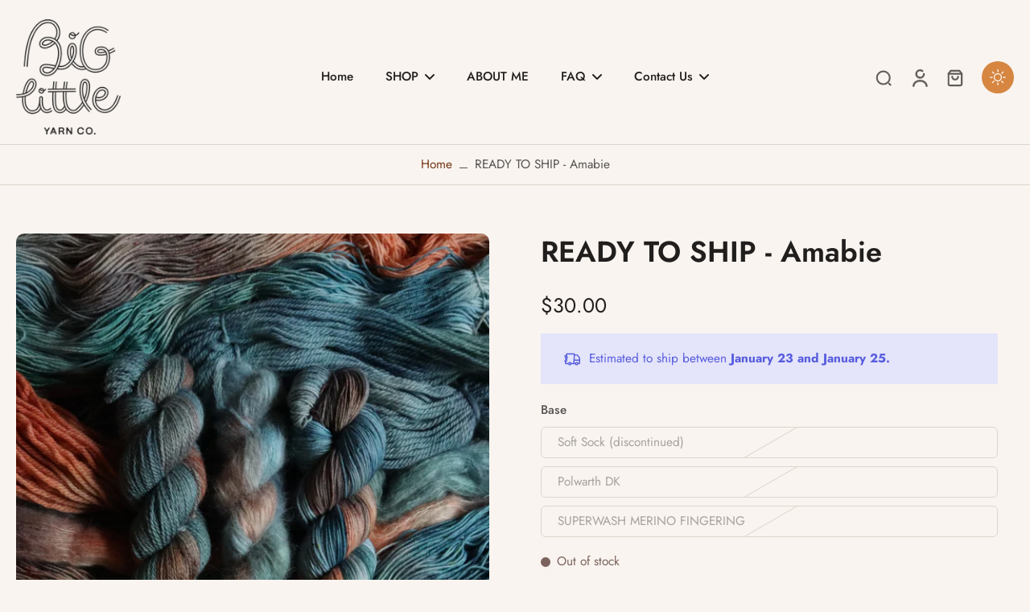

--- FILE ---
content_type: text/html; charset=utf-8
request_url: https://biglittleyarn.com/products/preorder-amabie
body_size: 45288
content:
<!doctype html>
<html class="no-js" lang="en">
  <head>
    <meta charset="utf-8">
    <meta http-equiv="X-UA-Compatible" content="IE=edge">
    <meta name="viewport" content="width=device-width, initial-scale=1.0">
    <meta name="theme-color" content="">
    
      <link rel="canonical" href="https://biglittleyarn.com/products/preorder-amabie">
    
<link rel="preconnect" href="https://fonts.shopifycdn.com" crossorigin><title>
        READY TO SHIP - Amabie
 &ndash; Big Little Yarn Co.</title>
      <meta name="description" content="  READY TO SHIP LISTING   These skeins will ship in 5-7 business days All skeins are carefully dyed with acid dye, washed and rinsed, however some bleeding may still occur. Each skein is unique and therefore colors may vary slightly from one to the next. Due to differences between monitors and screens, actual colors ma">
    
    <link rel="preload" href="//biglittleyarn.com/cdn/shop/t/7/assets/theme.css?v=76524095446829341011739419548" as="style" crossorigin="anonymous" />
    <link rel="preload" href="//biglittleyarn.com/cdn/fonts/jost/jost_n4.d47a1b6347ce4a4c9f437608011273009d91f2b7.woff2" as="font" type="font/woff2" crossorigin="anonymous" />
    
    

<meta property="og:site_name" content="Big Little Yarn Co.">
<meta property="og:url" content="https://biglittleyarn.com/products/preorder-amabie">
<meta property="og:title" content="READY TO SHIP - Amabie">
<meta property="og:type" content="product">
<meta property="og:description" content="  READY TO SHIP LISTING   These skeins will ship in 5-7 business days All skeins are carefully dyed with acid dye, washed and rinsed, however some bleeding may still occur. Each skein is unique and therefore colors may vary slightly from one to the next. Due to differences between monitors and screens, actual colors ma"><meta property="og:image" content="http://biglittleyarn.com/cdn/shop/products/Amabie.jpg?v=1670393504">
  <meta property="og:image:secure_url" content="https://biglittleyarn.com/cdn/shop/products/Amabie.jpg?v=1670393504">
  <meta property="og:image:width" content="2976">
  <meta property="og:image:height" content="2976"><meta property="og:price:amount" content="30.00">
  <meta property="og:price:currency" content="USD"><meta name="twitter:card" content="summary_large_image">
<meta name="twitter:title" content="READY TO SHIP - Amabie">
<meta name="twitter:description" content="  READY TO SHIP LISTING   These skeins will ship in 5-7 business days All skeins are carefully dyed with acid dye, washed and rinsed, however some bleeding may still occur. Each skein is unique and therefore colors may vary slightly from one to the next. Due to differences between monitors and screens, actual colors ma">
<style data-shopify>@font-face {
  font-family: Jost;
  font-weight: 600;
  font-style: normal;
  font-display: swap;
  src: url("//biglittleyarn.com/cdn/fonts/jost/jost_n6.ec1178db7a7515114a2d84e3dd680832b7af8b99.woff2") format("woff2"),
       url("//biglittleyarn.com/cdn/fonts/jost/jost_n6.b1178bb6bdd3979fef38e103a3816f6980aeaff9.woff") format("woff");
}

  @font-face {
  font-family: Jost;
  font-weight: 400;
  font-style: normal;
  font-display: swap;
  src: url("//biglittleyarn.com/cdn/fonts/jost/jost_n4.d47a1b6347ce4a4c9f437608011273009d91f2b7.woff2") format("woff2"),
       url("//biglittleyarn.com/cdn/fonts/jost/jost_n4.791c46290e672b3f85c3d1c651ef2efa3819eadd.woff") format("woff");
}

  @font-face {
  font-family: Jost;
  font-weight: 500;
  font-style: normal;
  font-display: swap;
  src: url("//biglittleyarn.com/cdn/fonts/jost/jost_n5.7c8497861ffd15f4e1284cd221f14658b0e95d61.woff2") format("woff2"),
       url("//biglittleyarn.com/cdn/fonts/jost/jost_n5.fb6a06896db583cc2df5ba1b30d9c04383119dd9.woff") format("woff");
}

  @font-face {
  font-family: Jost;
  font-weight: 400;
  font-style: normal;
  font-display: swap;
  src: url("//biglittleyarn.com/cdn/fonts/jost/jost_n4.d47a1b6347ce4a4c9f437608011273009d91f2b7.woff2") format("woff2"),
       url("//biglittleyarn.com/cdn/fonts/jost/jost_n4.791c46290e672b3f85c3d1c651ef2efa3819eadd.woff") format("woff");
}

  @font-face {
  font-family: Besley;
  font-weight: 600;
  font-style: italic;
  font-display: swap;
  src: url("//biglittleyarn.com/cdn/fonts/besley/besley_i6.bbcfe8f231756eaf45bc504f29a9ad23cfd59f1b.woff2") format("woff2"),
       url("//biglittleyarn.com/cdn/fonts/besley/besley_i6.aaff3278e1da1b08e3d972618c3b6db20fc6e1bf.woff") format("woff");
}


  @font-face {
  font-family: Jost;
  font-weight: 700;
  font-style: normal;
  font-display: swap;
  src: url("//biglittleyarn.com/cdn/fonts/jost/jost_n7.921dc18c13fa0b0c94c5e2517ffe06139c3615a3.woff2") format("woff2"),
       url("//biglittleyarn.com/cdn/fonts/jost/jost_n7.cbfc16c98c1e195f46c536e775e4e959c5f2f22b.woff") format("woff");
}

  @font-face {
  font-family: Jost;
  font-weight: 400;
  font-style: italic;
  font-display: swap;
  src: url("//biglittleyarn.com/cdn/fonts/jost/jost_i4.b690098389649750ada222b9763d55796c5283a5.woff2") format("woff2"),
       url("//biglittleyarn.com/cdn/fonts/jost/jost_i4.fd766415a47e50b9e391ae7ec04e2ae25e7e28b0.woff") format("woff");
}

  @font-face {
  font-family: Jost;
  font-weight: 700;
  font-style: italic;
  font-display: swap;
  src: url("//biglittleyarn.com/cdn/fonts/jost/jost_i7.d8201b854e41e19d7ed9b1a31fe4fe71deea6d3f.woff2") format("woff2"),
       url("//biglittleyarn.com/cdn/fonts/jost/jost_i7.eae515c34e26b6c853efddc3fc0c552e0de63757.woff") format("woff");
}
</style><link href="//biglittleyarn.com/cdn/shop/t/7/assets/theme.css?v=76524095446829341011739419548" rel="stylesheet" type="text/css" media="all" />
<style data-shopify>:root,
  *:before {
    --base-font-size: 0.9625rem;
    --font-size-medium-mobile: 0.99rem;
    --font-size-medium: 1.1rem;
    --font-size-small: 0.6875rem;
    --font-size-small-mobile: 0.61875rem;
    --font-size-normal: 0.825rem;
    --font-size-normal-mobile: 0.7425rem;
    --font-size-large: 1.375rem;
    --font-size-large-mobile: 1.2375rem;
    --heading-highlight-font-size: 100%;
    --h1-font-size: 3.825rem;
    --h2-font-size: 2.25rem;
    --h3-font-size: 1.35rem;
    --h4-font-size: 1.2375rem;
    --h5-font-size: 1.125rem;
    --h6-font-size: 1.0125rem;
    --base-font-size-mobile: 0.86625rem;
    --h1-font-size-mobile: 1.9125rem;
    --h2-font-size-mobile: 1.35rem;
    --h3-font-size-mobile: 0.945rem;
    --h4-font-size-mobile: 0.86625rem;
    --h5-font-size-mobile: 0.7875rem;
    --h6-font-size-mobile: 0.70875rem;
    --rating-star-size: 0.77rem;
    --border-radius: 6px;
    --page-width: 1400px;
    --width-countdown: 8.6625rem;
    --font-menu: Jost, sans-serif;
    --font-menu-weight: 500;
    --font-menu-style: normal;
    --font-button: Jost, sans-serif;
    --font-button-weight: 400;
    --font-button-style: normal;
    --font-body-family: Jost, sans-serif;
    --font-body-style: normal;
    --font-body-weight: 400;
    --font-heading-family: Jost, sans-serif;
    --font-heading-highlight: Besley, serif;
    --font-heading-highlight-style: italic;
    --font-heading-highlight-weight: 600;
    --font-heading-style: normal;
    --font-heading-weight: 600;
    --heading-text-tranform: none;
    --advanced-sections-spacing: 0px;
    --divider-spacing: -0;

    --colors-pulse-speech: 214, 134, 65;
    --image-treatment-overlay: 32, 32, 32;
    --image-treatment-text: 255, 255, 255;
    --colors-line-and-border: 222, 213, 205;
    --colors-line-and-border-base: 222, 213, 205;
    --colors-line-header: 222, 213, 205;
    --colors-line-footer: 222, 213, 205;
    --colors-background: 249, 244, 239;
    --colors-text: 84, 82, 82;
    --colors-heading: 33, 30, 30;
    --colors-heading-base: 33, 30, 30;
    --colors-background-secondary: 246, 232, 222;
    --colors-text-secondary: 84, 82, 82;
    --colors-heading-secondary: 33, 30, 30;
    --colors-text-link: 116, 55, 24;
    --background-color:  249, 244, 239;
    --background-color-header: 249, 244, 239;
    --colors-text-header: 33, 30, 30;
    --background-color-footer: 246, 232, 222;
    --colors-text-footer: 84, 82, 82;
    --colors-heading-footer: 33, 30, 30;
    --colors-text-link-footer: 116, 55, 24;
    --color-error: 168, 40, 60;
    --color-success: 21, 127, 127;
    --colors-price: 33, 30, 30;
    --colors-price-sale: 168, 40, 60;
    --colors-button-text: 255, 255, 255;
    --colors-button: 116, 55, 24;
    --colors-button-text-hover: 255, 255, 255;
    --colors-secondary-button: 84, 82, 82;
    --colors-button-hover: rgb(214, 134, 65);
    --colors-cart: 166, 122, 100;
    --colors-cart-text: 255, 255, 255;
    --colors-icon-rating: 214, 134, 65;
    --colors-transition-arrows: 0, 0, 0;
    --color-highlight: #ab5000;
    --background-pagination-slideshow: 52, 49, 49;
    --text-color-pagination-slideshow: 255, 255, 255;
    
      --background-secondary-button: transparent;
      --colors-line-secondary-button: 84, 82, 82;
    
    
      --button-width: 120%;
      --button-height: 100%;
      --button-transform: rotate3d(0,0,1,10deg) translate3d(-1.2em,110%,0);
      --button-transform-origin: 0% 100%;
    
    
      --height-parallax: 110%;
    
    
      --image-zoom: 1.05;
    
    --card-product-bg: #ffffff;
    --card-product-padding: 10px;
    --card-product-padding-mobile: 5px;
    --card-product-alignment: center;
    
    --width-scrollbar: 0;
    --card-product-ratio: 100.0%;
    --card-product-img-position:  absolute;
    --card-product-img-height:  0;
    --card-product-img-zoom:  scale(1.1);
    --height-header: 0px;
    --transition-card-loading: 500ms;
    --transition-card-image-hover: 400ms;
    --transition-slideshow: 500ms;
    --transition-image-hover: 500ms;
  }
  .dark,
  .dark *:before {
    --image-treatment-overlay: 32, 32, 32;
    --image-treatment-text: 255, 255, 255;
    --colors-line-and-border: 91, 85, 83;
    --colors-line-and-border-base: 91, 85, 83;
    --colors-line-header: 91, 85, 83;
    --colors-line-footer: 91, 85, 83;
    --colors-background: 52, 49, 49;
    --colors-text: 202, 199, 199;
    --colors-heading: 255, 255, 255;
    --colors-heading-base: 255, 255, 255;
    --background-color: 52, 49, 49;
    --colors-text-link: 250, 193, 143;
    --color-error: 247, 109, 109;
    --color-success: 6, 193, 193;
    --background-color-header: 52, 49, 49;
    --colors-text-header: 255, 255, 255;
    --background-color-footer: 68, 64, 63;
    --colors-text-footer: 202, 199, 199;
    --colors-heading-footer: 255, 255, 255;
    --colors-text-link-footer: 250, 193, 143;
    --colors-price: 255, 255, 255;
    --colors-price-sale: 247, 109, 109;
    --colors-button-text: 255, 255, 255;
    --colors-button: 116, 55, 24;
    --colors-button-text-hover: 255, 255, 255;
    --colors-secondary-button: 255, 255, 255;
    --colors-button-hover: rgb(214, 134, 65);
    --colors-cart: 181, 147, 130;
    --colors-cart-text: 33, 30, 30;
    --colors-background-secondary: 68, 64, 63;
    --colors-text-secondary: 202, 199, 199;
    --colors-heading-secondary: 255, 255, 255;
    --colors-icon-rating: 214, 134, 65;
    --colors-pulse-speech: 214, 134, 65;
    --colors-transition-arrows: 0, 0, 0;
    --color-highlight: #f89a48;
    
      --background-secondary-button: transparent;
      --colors-line-secondary-button: 255, 255, 255;
    
    --card-product-bg: #343131;
  }
  shopify-accelerated-checkout {
    --shopify-accelerated-checkout-button-border-radius: 6px;
  }
  shopify-accelerated-checkout-cart {
    --shopify-accelerated-checkout-button-border-radius: 6px;
    --shopify-accelerated-checkout-inline-alignment: end;
    --shopify-accelerated-checkout-button-block-size: 48px;
    --shopify-accelerated-checkout-button-inline-size: 48px;
  }
  
    [role="button"],
    [type="button"],
    .button {
      color: rgb(var(--colors-button-text-hover));
    }
    button.button-solid,
    .button.button-solid {
      border: none;
      background-color: var(--colors-button-hover);
    }
    button.button-disable-effect,
    .button.button-disable-effect,
    .payment-button .shopify-payment-button__button--unbranded {
      color: rgba(var(--colors-button-text-hover));
      background-color: var(--colors-button-hover);
    }
    .button-action {
      border: none;
      color: rgba(var(--colors-button-text-hover));
      background-color: var(--colors-button-hover);
    }
  
  [role="button"],
  [type="button"],
  .button {
    direction: ltr;
  }
  .header, .header *::before {
    --colors-text: var(--colors-text-header);
    --colors-heading: var(--colors-text-header);
    --colors-price: var(--colors-text-header);
    --colors-line-and-border: var(--colors-line-header);
  }
  #sticky-header-content .divider {
    --colors-line-and-border: var(--colors-line-header);
  }
  .paginate-slide-image {
    background: rgba(var(--background-pagination-slideshow), 0.6);
    color: rgba(var(--text-color-pagination-slideshow));
  }

  @media (min-width: 1024px) {
    .paginate-slide-image {
      color: rgba(var(--text-color-pagination-slideshow), 0.6);
    }
    .paginate-slide-image:hover {
      color: rgba(var(--text-color-pagination-slideshow));
    }
  }

  .section-quick-links,
  .section-quick-links *::before,
  .section-footer,
  .section-footer *::before {
    --colors-text: var(--colors-text-footer);
    --colors-heading: var(--colors-heading-footer);
    --colors-text-link: var(--colors-text-link-footer);
    --colors-line-and-border: var(--colors-line-footer);
  }
  .sticky-header {
    --font-body-weight: 700;
  }

  .scrollbar-horizontal {
    position: relative;
    -ms-overflow-style: none;
  }
  .scrollbar-horizontal::-webkit-scrollbar-track {
    background-color: #ececec;
  }
  .scrollbar-horizontal::-webkit-scrollbar {
    height: 3px;
  }

  .scrollbar-horizontal::-webkit-scrollbar-track {
    -webkit-box-shadow: inset 0 0 0px rgba(0, 0, 0, 0);
  }

  .scrollbar-horizontal::-webkit-scrollbar-thumb {
    visibility: visible;
    background-color: #747474;
  }

  .scrollbar-horizontal::-webkit-scrollbar-thumb:hover {
    background-color: #747474;
  }
  body.scrollbar-body::-webkit-scrollbar{
    width: 3px;
  }
  .scrollbar-body::-webkit-scrollbar-track{
    background: #ececec;
  }
  .scrollbar-horizontal {
    position: relative;
    -ms-overflow-style: none;
  }
  .scrollbar-horizontal::-webkit-scrollbar-track {
    background-color: #ececec;
  }
  .scrollbar-horizontal::-webkit-scrollbar {
    height: 3px;
  }

  .scrollbar-horizontal::-webkit-scrollbar-track {
    -webkit-box-shadow: inset 0 0 0px rgba(0, 0, 0, 0);
  }

  .scrollbar-horizontal::-webkit-scrollbar-thumb {
    visibility: visible;
    background-color: #747474;
  }

  .scrollbar-horizontal::-webkit-scrollbar-thumb:hover {
    background-color: #747474;
  }
  .scrollbar-body::-webkit-scrollbar{
    width: 3px;
  }
  .scrollbar-body::-webkit-scrollbar-track{
    background: #ececec;
  }
  .scrollbar-body.scrollbar-visible:active::-webkit-scrollbar-thumb,
  .scrollbar-body.scrollbar-visible:focus::-webkit-scrollbar-thumb,
  .scrollbar-body.scrollbar-visible:hover::-webkit-scrollbar-thumb {
    background: #747474;
    visibility: visible;
  }
  .scrollbar-body.scrollbar-visible::-webkit-scrollbar-track{
    background: transparent;
  }
  .scrollbar-body.scrollbar-visible::-webkit-scrollbar-thumb{
    background: transparent;
    visibility: visible;
  }
  .scrollbar-body::-webkit-scrollbar-thumb{
    background: #747474;
  }
  .animate-scroll-banner {
    animation: scrollX var(--duration, 10s) linear infinite var(--play-state, running) var(--direction);
  }
  .padding-scrollbar, .padding-scrollbar-header {
    padding-right: min(var(--width-scrollbar), 20px);
  }
  .rtl .padding-scrollbar-header {
    padding-left: min(var(--width-scrollbar), 20px);
    padding-right: 0;
  }
  
  
  .des-block iframe {
    width: 100%;
    height: 100%;
  }
  .toggle-compare  + label span:first-child,
  .toggle-compare:checked + label span:last-child {
    display: block
  }
  .toggle-compare  + label span:last-child,
  .toggle-compare:checked + label span:first-child {
    display: none;
  }
  .card-product:not(.recommendations) {background: #ffffff;}
  .dark .card-product:not(.recommendations) {background: #343131;}
  .card-product:not(.recommendations) .card-info,
  .card-product:not(.recommendations) .x-variants-data {
    padding-left: 5px;
    padding-right: 5px;
  }
  .card-product:not(.recommendations) .card-info .x-variants-data
  {
    padding-left: 0;
    padding-right: 0;
  }
  .card-product-slideshow {background: #ffffff;
    }
  .dark .card-product-slideshow {background: #343131;
    }
  button[class*='shopify-payment-button__more-options'] {
    color: rgba(var(--colors-text));
  }
  .group-discount:before,.group-discount:after {
    background-color: rgba(var(--colors-price-sale), 5%);
    content: "";
    position: absolute;
    right: 100%;
    height: 100%;
    top: 0;
    width: 1.25rem;
  }
  .shipping_insurance.group-discount:before,.shipping_insurance.group-discount:after {
    background-color: rgb(var(--colors-background-secondary));
  }
  .group-discount:after {
    left: 100%;
    right: auto;
  }
  @media (min-width: 768px){
    .list-layout .card-product:not(.recommendations) {
      padding-bottom: 0;
    }
    .list-layout .card-product:not(.recommendations) .card-info,
    .list-layout .card-product:not(.recommendations) .x-variants-data{
      padding-left: 0;
      padding-right: 0;
    }
    shopify-accelerated-checkout-cart {
    --shopify-accelerated-checkout-button-block-size: 46px;
    --shopify-accelerated-checkout-button-inline-size: 46px;
  }
  }
  @media (min-width: 1024px){
    .group-discount:before,.group-discount:after {
       width: 0;
    }
    .payment-button .shopify-payment-button__button--unbranded {
      color: rgb(var(--colors-button-text));
      background: rgba(var(--colors-button));
    }
    .card-product:not(.recommendations) .card-info,
    .card-product:not(.recommendations) .x-variants-data {
      padding-left: 10px;
      padding-right: 10px;
    }
    [role="button"],
    [type="button"],
    .button {
      color: rgba(var(--colors-button-text));
    }
    button.button-solid,
    .button.button-solid {
      border: none;
      box-shadow: none;
      color: rgb(var(--colors-button-text));
      background-color: rgba(var(--colors-button));
      overflow: hidden;
      background-origin: border-box;
    }
    button.button-solid:hover,
    .button.button-solid:hover {
      
      transition-delay: 0.5s;
      
      transition-property: background-color;
      background-color: var(--colors-button-hover);
      color: rgba(var(--colors-button-text-hover));
      background-origin: border-box;
    }
    .button-action {
      border: none;
      color: rgba(var(--colors-button-text-hover));
      background-color: var(--colors-button-hover);
    }
    button.button-disable-effect,
    .button.button-disable-effect {
      color: rgb(var(--colors-button-text));
      background-color: rgba(var(--colors-button));
    }
    button.button-disable-effect:hover,
    .button.button-disable-effect:hover {
      color: rgba(var(--colors-button-text-hover));
      background-color: var(--colors-button-hover);
    }
    
      button.button-solid:before,
      .button.button-solid:before {
        content: "";
        z-index: -1;
        position: absolute;
        top: 0;
        right: 0;
        bottom: 0;
        left: 0;
        width: var(--button-width);
        height: var(--button-height);
        background-color: var(--colors-button-hover);
        backface-visibility: hidden;
        will-change: transform;
        transform: var(--button-transform);
        transform-origin: var(--button-transform-origin);
        transition: transform 0.5s ease;
      }
      button.button-solid:hover:before,
      .button.button-solid:hover:before {
        transform: rotate3d(0,0,1,0) translateZ(0);
      }
    
    
  }
  .inventory-low-stock-status {
    
      --stock-color: #b52a2a;
    
      color: var(--stock-color);
    }
  .dark .inventory-low-stock-status {
    
      --stock-color: #f78585;
    
  }
  .inventory-in-stock-status {
    
      --stock-color: #137373;
    
      color: var(--stock-color);
  }
  .dark .inventory-in-stock-status {
    
      --stock-color: #06c1c1;
    
  }
  .inventory-out-of-stock-status {
    
      --stock-color: #7b625c;
    
      color: var(--stock-color);
  }
  .dark .inventory-out-of-stock-status {
    
      --stock-color: #baa09a;
    
  }
  .inventory-status {
    background-color: var(--stock-color);
  }
  .card-testimonial {background: #ffffff;
    }
  .dark .card-testimonial {background: #343131;
    }/* App Shopify Subscription */
  .shopify_subscriptions_app_policy a {
    position: relative;
    margin-top: .5rem;
    margin-bottom: .5rem;
    color: rgba(var(--colors-text-link)) !important;
    text-decoration-thickness: 1px;
    background: linear-gradient(to right, rgba(0, 0, 0, 0), rgba(0, 0, 0, 0)), linear-gradient(to right, rgba(var(--colors-text-link), 1), rgba(var(--colors-text-link), 1), rgba(var(--colors-text-link), 1));
    background-size: 100% 0.1em, 0 0.1em;
    background-position: 100% 100%,100% 100%;
    background-repeat: no-repeat;
    transition: background-size 250ms;
  }
  .shopify_subscriptions_app_policy:after {
    clear: both;
    content: var(--tw-content);
    display: block;
  }
  @media (min-width: 1024px) {
    .shopify_subscriptions_app_policy a:hover {
      background-size: 0 .1em, 100% .1em;
      background-position: 100% 100%, 0% 100%;
    }
  }

  /* Recurpay Subscription App */
  #recurpay-account-widget {
    margin-top: 1rem;
  }
  .rtl .recurpay__widget .recurpay__group_frequency .recurpay__frequency_label_title {
    padding-right: 10px;
    right: 0.25rem;
  }
  .rtl .recurpay__widget .recurpay__group_title {
    text-align: right;
    margin-right: 0;
    margin-left: 0.5em;
  }
  .rtl .recurpay__widget .recurpay__group_subtitle {
    text-align: right;
  }
  .rtl .recurpay__widget .recurpay__description {
    text-align: right;
  }
  .rtl .recurpay__widget .recurpay__radio_group {
    margin-right: 0;
    margin-left: 10px;
  }
  .rtl .recurpay__widget .recurpay__offer_saving_message {
    padding-right: 10px;
    padding-left: 0;
  }
  .rtl .recurpay__widget .recurpay__offer_wrapper svg {
    margin-right: 0;
    margin-left: 10px;
  }
  .rtl .recurpay__widget .recurpay__group_frequency .recurpay__frequency_label_title:before {
    left: 0.5em;
    margin-right: -50%;
    right: auto;
    margin-left: 0
  }
  .rtl .recurpay__widget .recurpay__group_frequency .recurpay__frequency_label_title:after {
    right: 0.5em;
    left: auto;
    margin-left: 0;
  }
  .rtl .upgrade-subscription-cart .upgrade-icon-wrapper {
    text-align: right;
  }

  /* Seal Subscriptions */
  .sls-widget-branding {
    z-index: 20 !important;
  }
  .card .sealsubs-target-element, .card-product-fbt .sealsubs-target-element {
    display: none !important;
  }
  .seal-portal-link a {
    position: relative;
    margin-top: .5rem;
    margin-bottom: .5rem;
    color: rgba(var(--colors-text-link)) !important;
    text-decoration-thickness: 1px;
    background: linear-gradient(to right, rgba(0, 0, 0, 0), rgba(0, 0, 0, 0)), linear-gradient(to right, rgba(var(--colors-text-link), 1), rgba(var(--colors-text-link), 1), rgba(var(--colors-text-link), 1));
    background-size: 100% 0.1em, 0 0.1em;
    background-position: 100% 100%,100% 100%;
    background-repeat: no-repeat;
    transition: background-size 250ms;
  }
  .seal-portal-link:after {
    clear: both;
    content: var(--tw-content);
    display: block;
  }
  @media (min-width: 1024px) {
    .seal-portal-link a:hover {
      background-size: 0 .1em, 100% .1em;
      background-position: 100% 100%, 0% 100%;
    }
  }
  .rtl .sealsubs-container {
    text-align: right;
  }

  .full-unstyled-link.link-product-variant {
    font-size: 0.86625rem;
  }
  @media (min-width: 768px) {
    .full-unstyled-link.link-product-variant {
      font-size: 0.9625rem;
    }
  }</style><script>
    const themeMode = 'switch';
    if ((localStorage.eurus_theme == 1 && themeMode == 'switch')
      || (themeMode == 'auto' && window.matchMedia('(prefers-color-scheme: dark)').matches)) {
      requestAnimationFrame(() => {
        document.documentElement.classList.add('dark');
      });
    } else if ((localStorage.eurus_theme == 0 && themeMode == 'switch')
      || (themeMode == 'auto' && window.matchMedia('(prefers-color-scheme: light)').matches)) {
      requestAnimationFrame(() => {
        document.documentElement.classList.remove('dark');
      });
    }
  </script>
    
    <script>window.performance && window.performance.mark && window.performance.mark('shopify.content_for_header.start');</script><meta name="google-site-verification" content="uERctt1sbohqU7dP1XZk1TjsbqfBu-Pf9JJITDLQUx8">
<meta id="shopify-digital-wallet" name="shopify-digital-wallet" content="/39556972710/digital_wallets/dialog">
<meta name="shopify-checkout-api-token" content="ea5ab3279db848bb67efa6957a578db6">
<meta id="in-context-paypal-metadata" data-shop-id="39556972710" data-venmo-supported="true" data-environment="production" data-locale="en_US" data-paypal-v4="true" data-currency="USD">
<link rel="alternate" hreflang="x-default" href="https://biglittleyarn.com/products/preorder-amabie">
<link rel="alternate" hreflang="en" href="https://biglittleyarn.com/products/preorder-amabie">
<link rel="alternate" hreflang="ja" href="https://biglittleyarn.com/ja/products/preorder-amabie">
<link rel="alternate" type="application/json+oembed" href="https://biglittleyarn.com/products/preorder-amabie.oembed">
<script async="async" src="/checkouts/internal/preloads.js?locale=en-US"></script>
<link rel="preconnect" href="https://shop.app" crossorigin="anonymous">
<script async="async" src="https://shop.app/checkouts/internal/preloads.js?locale=en-US&shop_id=39556972710" crossorigin="anonymous"></script>
<script id="apple-pay-shop-capabilities" type="application/json">{"shopId":39556972710,"countryCode":"US","currencyCode":"USD","merchantCapabilities":["supports3DS"],"merchantId":"gid:\/\/shopify\/Shop\/39556972710","merchantName":"Big Little Yarn Co.","requiredBillingContactFields":["postalAddress","email","phone"],"requiredShippingContactFields":["postalAddress","email","phone"],"shippingType":"shipping","supportedNetworks":["visa","masterCard","amex","discover","elo","jcb"],"total":{"type":"pending","label":"Big Little Yarn Co.","amount":"1.00"},"shopifyPaymentsEnabled":true,"supportsSubscriptions":true}</script>
<script id="shopify-features" type="application/json">{"accessToken":"ea5ab3279db848bb67efa6957a578db6","betas":["rich-media-storefront-analytics"],"domain":"biglittleyarn.com","predictiveSearch":true,"shopId":39556972710,"locale":"en"}</script>
<script>var Shopify = Shopify || {};
Shopify.shop = "big-little-yarn-co.myshopify.com";
Shopify.locale = "en";
Shopify.currency = {"active":"USD","rate":"1.0"};
Shopify.country = "US";
Shopify.theme = {"name":"Eurus","id":143200354490,"schema_name":"Eurus","schema_version":"8.4.0","theme_store_id":2048,"role":"main"};
Shopify.theme.handle = "null";
Shopify.theme.style = {"id":null,"handle":null};
Shopify.cdnHost = "biglittleyarn.com/cdn";
Shopify.routes = Shopify.routes || {};
Shopify.routes.root = "/";</script>
<script type="module">!function(o){(o.Shopify=o.Shopify||{}).modules=!0}(window);</script>
<script>!function(o){function n(){var o=[];function n(){o.push(Array.prototype.slice.apply(arguments))}return n.q=o,n}var t=o.Shopify=o.Shopify||{};t.loadFeatures=n(),t.autoloadFeatures=n()}(window);</script>
<script>
  window.ShopifyPay = window.ShopifyPay || {};
  window.ShopifyPay.apiHost = "shop.app\/pay";
  window.ShopifyPay.redirectState = null;
</script>
<script id="shop-js-analytics" type="application/json">{"pageType":"product"}</script>
<script defer="defer" async type="module" src="//biglittleyarn.com/cdn/shopifycloud/shop-js/modules/v2/client.init-shop-cart-sync_C5BV16lS.en.esm.js"></script>
<script defer="defer" async type="module" src="//biglittleyarn.com/cdn/shopifycloud/shop-js/modules/v2/chunk.common_CygWptCX.esm.js"></script>
<script type="module">
  await import("//biglittleyarn.com/cdn/shopifycloud/shop-js/modules/v2/client.init-shop-cart-sync_C5BV16lS.en.esm.js");
await import("//biglittleyarn.com/cdn/shopifycloud/shop-js/modules/v2/chunk.common_CygWptCX.esm.js");

  window.Shopify.SignInWithShop?.initShopCartSync?.({"fedCMEnabled":true,"windoidEnabled":true});

</script>
<script defer="defer" async type="module" src="//biglittleyarn.com/cdn/shopifycloud/shop-js/modules/v2/client.payment-terms_CZxnsJam.en.esm.js"></script>
<script defer="defer" async type="module" src="//biglittleyarn.com/cdn/shopifycloud/shop-js/modules/v2/chunk.common_CygWptCX.esm.js"></script>
<script defer="defer" async type="module" src="//biglittleyarn.com/cdn/shopifycloud/shop-js/modules/v2/chunk.modal_D71HUcav.esm.js"></script>
<script type="module">
  await import("//biglittleyarn.com/cdn/shopifycloud/shop-js/modules/v2/client.payment-terms_CZxnsJam.en.esm.js");
await import("//biglittleyarn.com/cdn/shopifycloud/shop-js/modules/v2/chunk.common_CygWptCX.esm.js");
await import("//biglittleyarn.com/cdn/shopifycloud/shop-js/modules/v2/chunk.modal_D71HUcav.esm.js");

  
</script>
<script>
  window.Shopify = window.Shopify || {};
  if (!window.Shopify.featureAssets) window.Shopify.featureAssets = {};
  window.Shopify.featureAssets['shop-js'] = {"shop-cart-sync":["modules/v2/client.shop-cart-sync_ZFArdW7E.en.esm.js","modules/v2/chunk.common_CygWptCX.esm.js"],"init-fed-cm":["modules/v2/client.init-fed-cm_CmiC4vf6.en.esm.js","modules/v2/chunk.common_CygWptCX.esm.js"],"shop-button":["modules/v2/client.shop-button_tlx5R9nI.en.esm.js","modules/v2/chunk.common_CygWptCX.esm.js"],"shop-cash-offers":["modules/v2/client.shop-cash-offers_DOA2yAJr.en.esm.js","modules/v2/chunk.common_CygWptCX.esm.js","modules/v2/chunk.modal_D71HUcav.esm.js"],"init-windoid":["modules/v2/client.init-windoid_sURxWdc1.en.esm.js","modules/v2/chunk.common_CygWptCX.esm.js"],"shop-toast-manager":["modules/v2/client.shop-toast-manager_ClPi3nE9.en.esm.js","modules/v2/chunk.common_CygWptCX.esm.js"],"init-shop-email-lookup-coordinator":["modules/v2/client.init-shop-email-lookup-coordinator_B8hsDcYM.en.esm.js","modules/v2/chunk.common_CygWptCX.esm.js"],"init-shop-cart-sync":["modules/v2/client.init-shop-cart-sync_C5BV16lS.en.esm.js","modules/v2/chunk.common_CygWptCX.esm.js"],"avatar":["modules/v2/client.avatar_BTnouDA3.en.esm.js"],"pay-button":["modules/v2/client.pay-button_FdsNuTd3.en.esm.js","modules/v2/chunk.common_CygWptCX.esm.js"],"init-customer-accounts":["modules/v2/client.init-customer-accounts_DxDtT_ad.en.esm.js","modules/v2/client.shop-login-button_C5VAVYt1.en.esm.js","modules/v2/chunk.common_CygWptCX.esm.js","modules/v2/chunk.modal_D71HUcav.esm.js"],"init-shop-for-new-customer-accounts":["modules/v2/client.init-shop-for-new-customer-accounts_ChsxoAhi.en.esm.js","modules/v2/client.shop-login-button_C5VAVYt1.en.esm.js","modules/v2/chunk.common_CygWptCX.esm.js","modules/v2/chunk.modal_D71HUcav.esm.js"],"shop-login-button":["modules/v2/client.shop-login-button_C5VAVYt1.en.esm.js","modules/v2/chunk.common_CygWptCX.esm.js","modules/v2/chunk.modal_D71HUcav.esm.js"],"init-customer-accounts-sign-up":["modules/v2/client.init-customer-accounts-sign-up_CPSyQ0Tj.en.esm.js","modules/v2/client.shop-login-button_C5VAVYt1.en.esm.js","modules/v2/chunk.common_CygWptCX.esm.js","modules/v2/chunk.modal_D71HUcav.esm.js"],"shop-follow-button":["modules/v2/client.shop-follow-button_Cva4Ekp9.en.esm.js","modules/v2/chunk.common_CygWptCX.esm.js","modules/v2/chunk.modal_D71HUcav.esm.js"],"checkout-modal":["modules/v2/client.checkout-modal_BPM8l0SH.en.esm.js","modules/v2/chunk.common_CygWptCX.esm.js","modules/v2/chunk.modal_D71HUcav.esm.js"],"lead-capture":["modules/v2/client.lead-capture_Bi8yE_yS.en.esm.js","modules/v2/chunk.common_CygWptCX.esm.js","modules/v2/chunk.modal_D71HUcav.esm.js"],"shop-login":["modules/v2/client.shop-login_D6lNrXab.en.esm.js","modules/v2/chunk.common_CygWptCX.esm.js","modules/v2/chunk.modal_D71HUcav.esm.js"],"payment-terms":["modules/v2/client.payment-terms_CZxnsJam.en.esm.js","modules/v2/chunk.common_CygWptCX.esm.js","modules/v2/chunk.modal_D71HUcav.esm.js"]};
</script>
<script>(function() {
  var isLoaded = false;
  function asyncLoad() {
    if (isLoaded) return;
    isLoaded = true;
    var urls = ["https:\/\/chimpstatic.com\/mcjs-connected\/js\/users\/3f4469a259e0e997193cb34fd\/80ab762fe88a1cdaa5ff9fdc9.js?shop=big-little-yarn-co.myshopify.com","https:\/\/gdprcdn.b-cdn.net\/js\/gdpr_cookie_consent.min.js?shop=big-little-yarn-co.myshopify.com"];
    for (var i = 0; i < urls.length; i++) {
      var s = document.createElement('script');
      s.type = 'text/javascript';
      s.async = true;
      s.src = urls[i];
      var x = document.getElementsByTagName('script')[0];
      x.parentNode.insertBefore(s, x);
    }
  };
  if(window.attachEvent) {
    window.attachEvent('onload', asyncLoad);
  } else {
    window.addEventListener('load', asyncLoad, false);
  }
})();</script>
<script id="__st">var __st={"a":39556972710,"offset":32400,"reqid":"9ec51f74-4bc0-423a-9bf9-879efdbd09cb-1768650975","pageurl":"biglittleyarn.com\/products\/preorder-amabie","u":"b234dfef0807","p":"product","rtyp":"product","rid":7299328704698};</script>
<script>window.ShopifyPaypalV4VisibilityTracking = true;</script>
<script id="captcha-bootstrap">!function(){'use strict';const t='contact',e='account',n='new_comment',o=[[t,t],['blogs',n],['comments',n],[t,'customer']],c=[[e,'customer_login'],[e,'guest_login'],[e,'recover_customer_password'],[e,'create_customer']],r=t=>t.map((([t,e])=>`form[action*='/${t}']:not([data-nocaptcha='true']) input[name='form_type'][value='${e}']`)).join(','),a=t=>()=>t?[...document.querySelectorAll(t)].map((t=>t.form)):[];function s(){const t=[...o],e=r(t);return a(e)}const i='password',u='form_key',d=['recaptcha-v3-token','g-recaptcha-response','h-captcha-response',i],f=()=>{try{return window.sessionStorage}catch{return}},m='__shopify_v',_=t=>t.elements[u];function p(t,e,n=!1){try{const o=window.sessionStorage,c=JSON.parse(o.getItem(e)),{data:r}=function(t){const{data:e,action:n}=t;return t[m]||n?{data:e,action:n}:{data:t,action:n}}(c);for(const[e,n]of Object.entries(r))t.elements[e]&&(t.elements[e].value=n);n&&o.removeItem(e)}catch(o){console.error('form repopulation failed',{error:o})}}const l='form_type',E='cptcha';function T(t){t.dataset[E]=!0}const w=window,h=w.document,L='Shopify',v='ce_forms',y='captcha';let A=!1;((t,e)=>{const n=(g='f06e6c50-85a8-45c8-87d0-21a2b65856fe',I='https://cdn.shopify.com/shopifycloud/storefront-forms-hcaptcha/ce_storefront_forms_captcha_hcaptcha.v1.5.2.iife.js',D={infoText:'Protected by hCaptcha',privacyText:'Privacy',termsText:'Terms'},(t,e,n)=>{const o=w[L][v],c=o.bindForm;if(c)return c(t,g,e,D).then(n);var r;o.q.push([[t,g,e,D],n]),r=I,A||(h.body.append(Object.assign(h.createElement('script'),{id:'captcha-provider',async:!0,src:r})),A=!0)});var g,I,D;w[L]=w[L]||{},w[L][v]=w[L][v]||{},w[L][v].q=[],w[L][y]=w[L][y]||{},w[L][y].protect=function(t,e){n(t,void 0,e),T(t)},Object.freeze(w[L][y]),function(t,e,n,w,h,L){const[v,y,A,g]=function(t,e,n){const i=e?o:[],u=t?c:[],d=[...i,...u],f=r(d),m=r(i),_=r(d.filter((([t,e])=>n.includes(e))));return[a(f),a(m),a(_),s()]}(w,h,L),I=t=>{const e=t.target;return e instanceof HTMLFormElement?e:e&&e.form},D=t=>v().includes(t);t.addEventListener('submit',(t=>{const e=I(t);if(!e)return;const n=D(e)&&!e.dataset.hcaptchaBound&&!e.dataset.recaptchaBound,o=_(e),c=g().includes(e)&&(!o||!o.value);(n||c)&&t.preventDefault(),c&&!n&&(function(t){try{if(!f())return;!function(t){const e=f();if(!e)return;const n=_(t);if(!n)return;const o=n.value;o&&e.removeItem(o)}(t);const e=Array.from(Array(32),(()=>Math.random().toString(36)[2])).join('');!function(t,e){_(t)||t.append(Object.assign(document.createElement('input'),{type:'hidden',name:u})),t.elements[u].value=e}(t,e),function(t,e){const n=f();if(!n)return;const o=[...t.querySelectorAll(`input[type='${i}']`)].map((({name:t})=>t)),c=[...d,...o],r={};for(const[a,s]of new FormData(t).entries())c.includes(a)||(r[a]=s);n.setItem(e,JSON.stringify({[m]:1,action:t.action,data:r}))}(t,e)}catch(e){console.error('failed to persist form',e)}}(e),e.submit())}));const S=(t,e)=>{t&&!t.dataset[E]&&(n(t,e.some((e=>e===t))),T(t))};for(const o of['focusin','change'])t.addEventListener(o,(t=>{const e=I(t);D(e)&&S(e,y())}));const B=e.get('form_key'),M=e.get(l),P=B&&M;t.addEventListener('DOMContentLoaded',(()=>{const t=y();if(P)for(const e of t)e.elements[l].value===M&&p(e,B);[...new Set([...A(),...v().filter((t=>'true'===t.dataset.shopifyCaptcha))])].forEach((e=>S(e,t)))}))}(h,new URLSearchParams(w.location.search),n,t,e,['guest_login'])})(!0,!0)}();</script>
<script integrity="sha256-4kQ18oKyAcykRKYeNunJcIwy7WH5gtpwJnB7kiuLZ1E=" data-source-attribution="shopify.loadfeatures" defer="defer" src="//biglittleyarn.com/cdn/shopifycloud/storefront/assets/storefront/load_feature-a0a9edcb.js" crossorigin="anonymous"></script>
<script crossorigin="anonymous" defer="defer" src="//biglittleyarn.com/cdn/shopifycloud/storefront/assets/shopify_pay/storefront-65b4c6d7.js?v=20250812"></script>
<script data-source-attribution="shopify.dynamic_checkout.dynamic.init">var Shopify=Shopify||{};Shopify.PaymentButton=Shopify.PaymentButton||{isStorefrontPortableWallets:!0,init:function(){window.Shopify.PaymentButton.init=function(){};var t=document.createElement("script");t.src="https://biglittleyarn.com/cdn/shopifycloud/portable-wallets/latest/portable-wallets.en.js",t.type="module",document.head.appendChild(t)}};
</script>
<script data-source-attribution="shopify.dynamic_checkout.buyer_consent">
  function portableWalletsHideBuyerConsent(e){var t=document.getElementById("shopify-buyer-consent"),n=document.getElementById("shopify-subscription-policy-button");t&&n&&(t.classList.add("hidden"),t.setAttribute("aria-hidden","true"),n.removeEventListener("click",e))}function portableWalletsShowBuyerConsent(e){var t=document.getElementById("shopify-buyer-consent"),n=document.getElementById("shopify-subscription-policy-button");t&&n&&(t.classList.remove("hidden"),t.removeAttribute("aria-hidden"),n.addEventListener("click",e))}window.Shopify?.PaymentButton&&(window.Shopify.PaymentButton.hideBuyerConsent=portableWalletsHideBuyerConsent,window.Shopify.PaymentButton.showBuyerConsent=portableWalletsShowBuyerConsent);
</script>
<script>
  function portableWalletsCleanup(e){e&&e.src&&console.error("Failed to load portable wallets script "+e.src);var t=document.querySelectorAll("shopify-accelerated-checkout .shopify-payment-button__skeleton, shopify-accelerated-checkout-cart .wallet-cart-button__skeleton"),e=document.getElementById("shopify-buyer-consent");for(let e=0;e<t.length;e++)t[e].remove();e&&e.remove()}function portableWalletsNotLoadedAsModule(e){e instanceof ErrorEvent&&"string"==typeof e.message&&e.message.includes("import.meta")&&"string"==typeof e.filename&&e.filename.includes("portable-wallets")&&(window.removeEventListener("error",portableWalletsNotLoadedAsModule),window.Shopify.PaymentButton.failedToLoad=e,"loading"===document.readyState?document.addEventListener("DOMContentLoaded",window.Shopify.PaymentButton.init):window.Shopify.PaymentButton.init())}window.addEventListener("error",portableWalletsNotLoadedAsModule);
</script>

<script type="module" src="https://biglittleyarn.com/cdn/shopifycloud/portable-wallets/latest/portable-wallets.en.js" onError="portableWalletsCleanup(this)" crossorigin="anonymous"></script>
<script nomodule>
  document.addEventListener("DOMContentLoaded", portableWalletsCleanup);
</script>

<link id="shopify-accelerated-checkout-styles" rel="stylesheet" media="screen" href="https://biglittleyarn.com/cdn/shopifycloud/portable-wallets/latest/accelerated-checkout-backwards-compat.css" crossorigin="anonymous">
<style id="shopify-accelerated-checkout-cart">
        #shopify-buyer-consent {
  margin-top: 1em;
  display: inline-block;
  width: 100%;
}

#shopify-buyer-consent.hidden {
  display: none;
}

#shopify-subscription-policy-button {
  background: none;
  border: none;
  padding: 0;
  text-decoration: underline;
  font-size: inherit;
  cursor: pointer;
}

#shopify-subscription-policy-button::before {
  box-shadow: none;
}

      </style>

<script>window.performance && window.performance.mark && window.performance.mark('shopify.content_for_header.end');</script>
    

    

    <style data-shopify>
      @font-face {
  font-family: Jost;
  font-weight: 400;
  font-style: normal;
  font-display: swap;
  src: url("//biglittleyarn.com/cdn/fonts/jost/jost_n4.d47a1b6347ce4a4c9f437608011273009d91f2b7.woff2") format("woff2"),
       url("//biglittleyarn.com/cdn/fonts/jost/jost_n4.791c46290e672b3f85c3d1c651ef2efa3819eadd.woff") format("woff");
}

    </style>
  <link href="https://monorail-edge.shopifysvc.com" rel="dns-prefetch">
<script>(function(){if ("sendBeacon" in navigator && "performance" in window) {try {var session_token_from_headers = performance.getEntriesByType('navigation')[0].serverTiming.find(x => x.name == '_s').description;} catch {var session_token_from_headers = undefined;}var session_cookie_matches = document.cookie.match(/_shopify_s=([^;]*)/);var session_token_from_cookie = session_cookie_matches && session_cookie_matches.length === 2 ? session_cookie_matches[1] : "";var session_token = session_token_from_headers || session_token_from_cookie || "";function handle_abandonment_event(e) {var entries = performance.getEntries().filter(function(entry) {return /monorail-edge.shopifysvc.com/.test(entry.name);});if (!window.abandonment_tracked && entries.length === 0) {window.abandonment_tracked = true;var currentMs = Date.now();var navigation_start = performance.timing.navigationStart;var payload = {shop_id: 39556972710,url: window.location.href,navigation_start,duration: currentMs - navigation_start,session_token,page_type: "product"};window.navigator.sendBeacon("https://monorail-edge.shopifysvc.com/v1/produce", JSON.stringify({schema_id: "online_store_buyer_site_abandonment/1.1",payload: payload,metadata: {event_created_at_ms: currentMs,event_sent_at_ms: currentMs}}));}}window.addEventListener('pagehide', handle_abandonment_event);}}());</script>
<script id="web-pixels-manager-setup">(function e(e,d,r,n,o){if(void 0===o&&(o={}),!Boolean(null===(a=null===(i=window.Shopify)||void 0===i?void 0:i.analytics)||void 0===a?void 0:a.replayQueue)){var i,a;window.Shopify=window.Shopify||{};var t=window.Shopify;t.analytics=t.analytics||{};var s=t.analytics;s.replayQueue=[],s.publish=function(e,d,r){return s.replayQueue.push([e,d,r]),!0};try{self.performance.mark("wpm:start")}catch(e){}var l=function(){var e={modern:/Edge?\/(1{2}[4-9]|1[2-9]\d|[2-9]\d{2}|\d{4,})\.\d+(\.\d+|)|Firefox\/(1{2}[4-9]|1[2-9]\d|[2-9]\d{2}|\d{4,})\.\d+(\.\d+|)|Chrom(ium|e)\/(9{2}|\d{3,})\.\d+(\.\d+|)|(Maci|X1{2}).+ Version\/(15\.\d+|(1[6-9]|[2-9]\d|\d{3,})\.\d+)([,.]\d+|)( \(\w+\)|)( Mobile\/\w+|) Safari\/|Chrome.+OPR\/(9{2}|\d{3,})\.\d+\.\d+|(CPU[ +]OS|iPhone[ +]OS|CPU[ +]iPhone|CPU IPhone OS|CPU iPad OS)[ +]+(15[._]\d+|(1[6-9]|[2-9]\d|\d{3,})[._]\d+)([._]\d+|)|Android:?[ /-](13[3-9]|1[4-9]\d|[2-9]\d{2}|\d{4,})(\.\d+|)(\.\d+|)|Android.+Firefox\/(13[5-9]|1[4-9]\d|[2-9]\d{2}|\d{4,})\.\d+(\.\d+|)|Android.+Chrom(ium|e)\/(13[3-9]|1[4-9]\d|[2-9]\d{2}|\d{4,})\.\d+(\.\d+|)|SamsungBrowser\/([2-9]\d|\d{3,})\.\d+/,legacy:/Edge?\/(1[6-9]|[2-9]\d|\d{3,})\.\d+(\.\d+|)|Firefox\/(5[4-9]|[6-9]\d|\d{3,})\.\d+(\.\d+|)|Chrom(ium|e)\/(5[1-9]|[6-9]\d|\d{3,})\.\d+(\.\d+|)([\d.]+$|.*Safari\/(?![\d.]+ Edge\/[\d.]+$))|(Maci|X1{2}).+ Version\/(10\.\d+|(1[1-9]|[2-9]\d|\d{3,})\.\d+)([,.]\d+|)( \(\w+\)|)( Mobile\/\w+|) Safari\/|Chrome.+OPR\/(3[89]|[4-9]\d|\d{3,})\.\d+\.\d+|(CPU[ +]OS|iPhone[ +]OS|CPU[ +]iPhone|CPU IPhone OS|CPU iPad OS)[ +]+(10[._]\d+|(1[1-9]|[2-9]\d|\d{3,})[._]\d+)([._]\d+|)|Android:?[ /-](13[3-9]|1[4-9]\d|[2-9]\d{2}|\d{4,})(\.\d+|)(\.\d+|)|Mobile Safari.+OPR\/([89]\d|\d{3,})\.\d+\.\d+|Android.+Firefox\/(13[5-9]|1[4-9]\d|[2-9]\d{2}|\d{4,})\.\d+(\.\d+|)|Android.+Chrom(ium|e)\/(13[3-9]|1[4-9]\d|[2-9]\d{2}|\d{4,})\.\d+(\.\d+|)|Android.+(UC? ?Browser|UCWEB|U3)[ /]?(15\.([5-9]|\d{2,})|(1[6-9]|[2-9]\d|\d{3,})\.\d+)\.\d+|SamsungBrowser\/(5\.\d+|([6-9]|\d{2,})\.\d+)|Android.+MQ{2}Browser\/(14(\.(9|\d{2,})|)|(1[5-9]|[2-9]\d|\d{3,})(\.\d+|))(\.\d+|)|K[Aa][Ii]OS\/(3\.\d+|([4-9]|\d{2,})\.\d+)(\.\d+|)/},d=e.modern,r=e.legacy,n=navigator.userAgent;return n.match(d)?"modern":n.match(r)?"legacy":"unknown"}(),u="modern"===l?"modern":"legacy",c=(null!=n?n:{modern:"",legacy:""})[u],f=function(e){return[e.baseUrl,"/wpm","/b",e.hashVersion,"modern"===e.buildTarget?"m":"l",".js"].join("")}({baseUrl:d,hashVersion:r,buildTarget:u}),m=function(e){var d=e.version,r=e.bundleTarget,n=e.surface,o=e.pageUrl,i=e.monorailEndpoint;return{emit:function(e){var a=e.status,t=e.errorMsg,s=(new Date).getTime(),l=JSON.stringify({metadata:{event_sent_at_ms:s},events:[{schema_id:"web_pixels_manager_load/3.1",payload:{version:d,bundle_target:r,page_url:o,status:a,surface:n,error_msg:t},metadata:{event_created_at_ms:s}}]});if(!i)return console&&console.warn&&console.warn("[Web Pixels Manager] No Monorail endpoint provided, skipping logging."),!1;try{return self.navigator.sendBeacon.bind(self.navigator)(i,l)}catch(e){}var u=new XMLHttpRequest;try{return u.open("POST",i,!0),u.setRequestHeader("Content-Type","text/plain"),u.send(l),!0}catch(e){return console&&console.warn&&console.warn("[Web Pixels Manager] Got an unhandled error while logging to Monorail."),!1}}}}({version:r,bundleTarget:l,surface:e.surface,pageUrl:self.location.href,monorailEndpoint:e.monorailEndpoint});try{o.browserTarget=l,function(e){var d=e.src,r=e.async,n=void 0===r||r,o=e.onload,i=e.onerror,a=e.sri,t=e.scriptDataAttributes,s=void 0===t?{}:t,l=document.createElement("script"),u=document.querySelector("head"),c=document.querySelector("body");if(l.async=n,l.src=d,a&&(l.integrity=a,l.crossOrigin="anonymous"),s)for(var f in s)if(Object.prototype.hasOwnProperty.call(s,f))try{l.dataset[f]=s[f]}catch(e){}if(o&&l.addEventListener("load",o),i&&l.addEventListener("error",i),u)u.appendChild(l);else{if(!c)throw new Error("Did not find a head or body element to append the script");c.appendChild(l)}}({src:f,async:!0,onload:function(){if(!function(){var e,d;return Boolean(null===(d=null===(e=window.Shopify)||void 0===e?void 0:e.analytics)||void 0===d?void 0:d.initialized)}()){var d=window.webPixelsManager.init(e)||void 0;if(d){var r=window.Shopify.analytics;r.replayQueue.forEach((function(e){var r=e[0],n=e[1],o=e[2];d.publishCustomEvent(r,n,o)})),r.replayQueue=[],r.publish=d.publishCustomEvent,r.visitor=d.visitor,r.initialized=!0}}},onerror:function(){return m.emit({status:"failed",errorMsg:"".concat(f," has failed to load")})},sri:function(e){var d=/^sha384-[A-Za-z0-9+/=]+$/;return"string"==typeof e&&d.test(e)}(c)?c:"",scriptDataAttributes:o}),m.emit({status:"loading"})}catch(e){m.emit({status:"failed",errorMsg:(null==e?void 0:e.message)||"Unknown error"})}}})({shopId: 39556972710,storefrontBaseUrl: "https://biglittleyarn.com",extensionsBaseUrl: "https://extensions.shopifycdn.com/cdn/shopifycloud/web-pixels-manager",monorailEndpoint: "https://monorail-edge.shopifysvc.com/unstable/produce_batch",surface: "storefront-renderer",enabledBetaFlags: ["2dca8a86"],webPixelsConfigList: [{"id":"584745146","configuration":"{\"config\":\"{\\\"pixel_id\\\":\\\"GT-5MXHNZ8J\\\",\\\"target_country\\\":\\\"US\\\",\\\"gtag_events\\\":[{\\\"type\\\":\\\"purchase\\\",\\\"action_label\\\":\\\"MC-34HDWR7PJ3\\\"},{\\\"type\\\":\\\"page_view\\\",\\\"action_label\\\":\\\"MC-34HDWR7PJ3\\\"},{\\\"type\\\":\\\"view_item\\\",\\\"action_label\\\":\\\"MC-34HDWR7PJ3\\\"}],\\\"enable_monitoring_mode\\\":false}\"}","eventPayloadVersion":"v1","runtimeContext":"OPEN","scriptVersion":"b2a88bafab3e21179ed38636efcd8a93","type":"APP","apiClientId":1780363,"privacyPurposes":[],"dataSharingAdjustments":{"protectedCustomerApprovalScopes":["read_customer_address","read_customer_email","read_customer_name","read_customer_personal_data","read_customer_phone"]}},{"id":"shopify-app-pixel","configuration":"{}","eventPayloadVersion":"v1","runtimeContext":"STRICT","scriptVersion":"0450","apiClientId":"shopify-pixel","type":"APP","privacyPurposes":["ANALYTICS","MARKETING"]},{"id":"shopify-custom-pixel","eventPayloadVersion":"v1","runtimeContext":"LAX","scriptVersion":"0450","apiClientId":"shopify-pixel","type":"CUSTOM","privacyPurposes":["ANALYTICS","MARKETING"]}],isMerchantRequest: false,initData: {"shop":{"name":"Big Little Yarn Co.","paymentSettings":{"currencyCode":"USD"},"myshopifyDomain":"big-little-yarn-co.myshopify.com","countryCode":"US","storefrontUrl":"https:\/\/biglittleyarn.com"},"customer":null,"cart":null,"checkout":null,"productVariants":[{"price":{"amount":30.0,"currencyCode":"USD"},"product":{"title":"READY TO SHIP - Amabie","vendor":"Big Little Yarn Co.","id":"7299328704698","untranslatedTitle":"READY TO SHIP - Amabie","url":"\/products\/preorder-amabie","type":"Yarn"},"id":"44893792895162","image":{"src":"\/\/biglittleyarn.com\/cdn\/shop\/products\/Amabie.jpg?v=1670393504"},"sku":null,"title":"Soft Sock (discontinued)","untranslatedTitle":"Soft Sock (discontinued)"},{"price":{"amount":30.0,"currencyCode":"USD"},"product":{"title":"READY TO SHIP - Amabie","vendor":"Big Little Yarn Co.","id":"7299328704698","untranslatedTitle":"READY TO SHIP - Amabie","url":"\/products\/preorder-amabie","type":"Yarn"},"id":"44893792927930","image":{"src":"\/\/biglittleyarn.com\/cdn\/shop\/products\/Amabie.jpg?v=1670393504"},"sku":null,"title":"Polwarth DK","untranslatedTitle":"Polwarth DK"},{"price":{"amount":30.0,"currencyCode":"USD"},"product":{"title":"READY TO SHIP - Amabie","vendor":"Big Little Yarn Co.","id":"7299328704698","untranslatedTitle":"READY TO SHIP - Amabie","url":"\/products\/preorder-amabie","type":"Yarn"},"id":"45226515071162","image":{"src":"\/\/biglittleyarn.com\/cdn\/shop\/products\/Amabie.jpg?v=1670393504"},"sku":null,"title":"SUPERWASH MERINO FINGERING","untranslatedTitle":"SUPERWASH MERINO FINGERING"}],"purchasingCompany":null},},"https://biglittleyarn.com/cdn","fcfee988w5aeb613cpc8e4bc33m6693e112",{"modern":"","legacy":""},{"shopId":"39556972710","storefrontBaseUrl":"https:\/\/biglittleyarn.com","extensionBaseUrl":"https:\/\/extensions.shopifycdn.com\/cdn\/shopifycloud\/web-pixels-manager","surface":"storefront-renderer","enabledBetaFlags":"[\"2dca8a86\"]","isMerchantRequest":"false","hashVersion":"fcfee988w5aeb613cpc8e4bc33m6693e112","publish":"custom","events":"[[\"page_viewed\",{}],[\"product_viewed\",{\"productVariant\":{\"price\":{\"amount\":30.0,\"currencyCode\":\"USD\"},\"product\":{\"title\":\"READY TO SHIP - Amabie\",\"vendor\":\"Big Little Yarn Co.\",\"id\":\"7299328704698\",\"untranslatedTitle\":\"READY TO SHIP - Amabie\",\"url\":\"\/products\/preorder-amabie\",\"type\":\"Yarn\"},\"id\":\"44893792895162\",\"image\":{\"src\":\"\/\/biglittleyarn.com\/cdn\/shop\/products\/Amabie.jpg?v=1670393504\"},\"sku\":null,\"title\":\"Soft Sock (discontinued)\",\"untranslatedTitle\":\"Soft Sock (discontinued)\"}}]]"});</script><script>
  window.ShopifyAnalytics = window.ShopifyAnalytics || {};
  window.ShopifyAnalytics.meta = window.ShopifyAnalytics.meta || {};
  window.ShopifyAnalytics.meta.currency = 'USD';
  var meta = {"product":{"id":7299328704698,"gid":"gid:\/\/shopify\/Product\/7299328704698","vendor":"Big Little Yarn Co.","type":"Yarn","handle":"preorder-amabie","variants":[{"id":44893792895162,"price":3000,"name":"READY TO SHIP - Amabie - Soft Sock (discontinued)","public_title":"Soft Sock (discontinued)","sku":null},{"id":44893792927930,"price":3000,"name":"READY TO SHIP - Amabie - Polwarth DK","public_title":"Polwarth DK","sku":null},{"id":45226515071162,"price":3000,"name":"READY TO SHIP - Amabie - SUPERWASH MERINO FINGERING","public_title":"SUPERWASH MERINO FINGERING","sku":null}],"remote":false},"page":{"pageType":"product","resourceType":"product","resourceId":7299328704698,"requestId":"9ec51f74-4bc0-423a-9bf9-879efdbd09cb-1768650975"}};
  for (var attr in meta) {
    window.ShopifyAnalytics.meta[attr] = meta[attr];
  }
</script>
<script class="analytics">
  (function () {
    var customDocumentWrite = function(content) {
      var jquery = null;

      if (window.jQuery) {
        jquery = window.jQuery;
      } else if (window.Checkout && window.Checkout.$) {
        jquery = window.Checkout.$;
      }

      if (jquery) {
        jquery('body').append(content);
      }
    };

    var hasLoggedConversion = function(token) {
      if (token) {
        return document.cookie.indexOf('loggedConversion=' + token) !== -1;
      }
      return false;
    }

    var setCookieIfConversion = function(token) {
      if (token) {
        var twoMonthsFromNow = new Date(Date.now());
        twoMonthsFromNow.setMonth(twoMonthsFromNow.getMonth() + 2);

        document.cookie = 'loggedConversion=' + token + '; expires=' + twoMonthsFromNow;
      }
    }

    var trekkie = window.ShopifyAnalytics.lib = window.trekkie = window.trekkie || [];
    if (trekkie.integrations) {
      return;
    }
    trekkie.methods = [
      'identify',
      'page',
      'ready',
      'track',
      'trackForm',
      'trackLink'
    ];
    trekkie.factory = function(method) {
      return function() {
        var args = Array.prototype.slice.call(arguments);
        args.unshift(method);
        trekkie.push(args);
        return trekkie;
      };
    };
    for (var i = 0; i < trekkie.methods.length; i++) {
      var key = trekkie.methods[i];
      trekkie[key] = trekkie.factory(key);
    }
    trekkie.load = function(config) {
      trekkie.config = config || {};
      trekkie.config.initialDocumentCookie = document.cookie;
      var first = document.getElementsByTagName('script')[0];
      var script = document.createElement('script');
      script.type = 'text/javascript';
      script.onerror = function(e) {
        var scriptFallback = document.createElement('script');
        scriptFallback.type = 'text/javascript';
        scriptFallback.onerror = function(error) {
                var Monorail = {
      produce: function produce(monorailDomain, schemaId, payload) {
        var currentMs = new Date().getTime();
        var event = {
          schema_id: schemaId,
          payload: payload,
          metadata: {
            event_created_at_ms: currentMs,
            event_sent_at_ms: currentMs
          }
        };
        return Monorail.sendRequest("https://" + monorailDomain + "/v1/produce", JSON.stringify(event));
      },
      sendRequest: function sendRequest(endpointUrl, payload) {
        // Try the sendBeacon API
        if (window && window.navigator && typeof window.navigator.sendBeacon === 'function' && typeof window.Blob === 'function' && !Monorail.isIos12()) {
          var blobData = new window.Blob([payload], {
            type: 'text/plain'
          });

          if (window.navigator.sendBeacon(endpointUrl, blobData)) {
            return true;
          } // sendBeacon was not successful

        } // XHR beacon

        var xhr = new XMLHttpRequest();

        try {
          xhr.open('POST', endpointUrl);
          xhr.setRequestHeader('Content-Type', 'text/plain');
          xhr.send(payload);
        } catch (e) {
          console.log(e);
        }

        return false;
      },
      isIos12: function isIos12() {
        return window.navigator.userAgent.lastIndexOf('iPhone; CPU iPhone OS 12_') !== -1 || window.navigator.userAgent.lastIndexOf('iPad; CPU OS 12_') !== -1;
      }
    };
    Monorail.produce('monorail-edge.shopifysvc.com',
      'trekkie_storefront_load_errors/1.1',
      {shop_id: 39556972710,
      theme_id: 143200354490,
      app_name: "storefront",
      context_url: window.location.href,
      source_url: "//biglittleyarn.com/cdn/s/trekkie.storefront.cd680fe47e6c39ca5d5df5f0a32d569bc48c0f27.min.js"});

        };
        scriptFallback.async = true;
        scriptFallback.src = '//biglittleyarn.com/cdn/s/trekkie.storefront.cd680fe47e6c39ca5d5df5f0a32d569bc48c0f27.min.js';
        first.parentNode.insertBefore(scriptFallback, first);
      };
      script.async = true;
      script.src = '//biglittleyarn.com/cdn/s/trekkie.storefront.cd680fe47e6c39ca5d5df5f0a32d569bc48c0f27.min.js';
      first.parentNode.insertBefore(script, first);
    };
    trekkie.load(
      {"Trekkie":{"appName":"storefront","development":false,"defaultAttributes":{"shopId":39556972710,"isMerchantRequest":null,"themeId":143200354490,"themeCityHash":"3523265605999940113","contentLanguage":"en","currency":"USD","eventMetadataId":"65e1ae6c-655a-48d7-a70c-dd09c4e138ea"},"isServerSideCookieWritingEnabled":true,"monorailRegion":"shop_domain","enabledBetaFlags":["65f19447"]},"Session Attribution":{},"S2S":{"facebookCapiEnabled":false,"source":"trekkie-storefront-renderer","apiClientId":580111}}
    );

    var loaded = false;
    trekkie.ready(function() {
      if (loaded) return;
      loaded = true;

      window.ShopifyAnalytics.lib = window.trekkie;

      var originalDocumentWrite = document.write;
      document.write = customDocumentWrite;
      try { window.ShopifyAnalytics.merchantGoogleAnalytics.call(this); } catch(error) {};
      document.write = originalDocumentWrite;

      window.ShopifyAnalytics.lib.page(null,{"pageType":"product","resourceType":"product","resourceId":7299328704698,"requestId":"9ec51f74-4bc0-423a-9bf9-879efdbd09cb-1768650975","shopifyEmitted":true});

      var match = window.location.pathname.match(/checkouts\/(.+)\/(thank_you|post_purchase)/)
      var token = match? match[1]: undefined;
      if (!hasLoggedConversion(token)) {
        setCookieIfConversion(token);
        window.ShopifyAnalytics.lib.track("Viewed Product",{"currency":"USD","variantId":44893792895162,"productId":7299328704698,"productGid":"gid:\/\/shopify\/Product\/7299328704698","name":"READY TO SHIP - Amabie - Soft Sock (discontinued)","price":"30.00","sku":null,"brand":"Big Little Yarn Co.","variant":"Soft Sock (discontinued)","category":"Yarn","nonInteraction":true,"remote":false},undefined,undefined,{"shopifyEmitted":true});
      window.ShopifyAnalytics.lib.track("monorail:\/\/trekkie_storefront_viewed_product\/1.1",{"currency":"USD","variantId":44893792895162,"productId":7299328704698,"productGid":"gid:\/\/shopify\/Product\/7299328704698","name":"READY TO SHIP - Amabie - Soft Sock (discontinued)","price":"30.00","sku":null,"brand":"Big Little Yarn Co.","variant":"Soft Sock (discontinued)","category":"Yarn","nonInteraction":true,"remote":false,"referer":"https:\/\/biglittleyarn.com\/products\/preorder-amabie"});
      }
    });


        var eventsListenerScript = document.createElement('script');
        eventsListenerScript.async = true;
        eventsListenerScript.src = "//biglittleyarn.com/cdn/shopifycloud/storefront/assets/shop_events_listener-3da45d37.js";
        document.getElementsByTagName('head')[0].appendChild(eventsListenerScript);

})();</script>
<script
  defer
  src="https://biglittleyarn.com/cdn/shopifycloud/perf-kit/shopify-perf-kit-3.0.4.min.js"
  data-application="storefront-renderer"
  data-shop-id="39556972710"
  data-render-region="gcp-us-central1"
  data-page-type="product"
  data-theme-instance-id="143200354490"
  data-theme-name="Eurus"
  data-theme-version="8.4.0"
  data-monorail-region="shop_domain"
  data-resource-timing-sampling-rate="10"
  data-shs="true"
  data-shs-beacon="true"
  data-shs-export-with-fetch="true"
  data-shs-logs-sample-rate="1"
  data-shs-beacon-endpoint="https://biglittleyarn.com/api/collect"
></script>
</head>
  <body 
    class="gradient scrollbar-body overflow-x-hidden text-[0.86625rem] md:text-[0.9625rem]" 
    x-data="{ runDispatch: true }"
    :class="($store.xPopup.open || $store.xPopup.openVideoShopping) && 'overflow-hidden padding-scrollbar'" 
    x-init="$store.xPopup.setWidthScrollbar();"
    x-on:mouseover="if (runDispatch) { $dispatch('init-run'); runDispatch = false; }"
    x-on:touchstart="if (runDispatch) { 
      if (event.target.parentNode.parentNode.id == 'SearchOpen' || event.target.parentNode.id == 'SearchOpen') { setTimeout(() => {  document.querySelector('#SearchOpen').click() }, 200) }
      if (event.target.parentNode.parentNode.id == 'cart-icon' || event.target.parentNode.id == 'cart-icon') { setTimeout(() => {  document.querySelector('#cart-icon').click() }, 200) }
      if (event.target.parentNode.id == 'mobile-navigation' || event.target.id == 'mobile-navigation') { setTimeout(() => {  document.querySelector('#mobile-navigation').click() }, 200) }
      $dispatch('init-run'); runDispatch = false;
    }"
  ><div
        x-data="{ loading: true }" 
        x-intersect=
        "
          window.onload = () => { 
            loading = false; 
            setTimeout(() => {
              $el.remove();
            }, 1000); 
          }
        "
        x-show="loading"
        x-transition:leave="transition-all ease-in-out duration-1000"
        x-transition:leave-start="opacity-100"
        x-transition:leave-end="opacity-0"
        class="fixed top-0 left-0 w-full h-full bg-black z-[9999]"
      ></div><div class="main-container flex flex-col min-h-screen relative">
      <a class="skip-to-content absolute -z-10 button button-solid hidden lg:block pt-2.5 pb-2.5 pl-6 pr-6 lg:pt-3 lg:pb-3 mt-0.5 ml-0.5 leading-normal justify-center cursor-pointer focus-visible:z-60" href="#MainContent">
        Skip to content
      </a>

      
          <!-- BEGIN sections: header-group -->
<div id="shopify-section-sections--18208882131130__header" class="shopify-section shopify-section-group-header-group section-header"><style data-shopify>
    :root{
      --height-header: 0px;
    }
  
.logo-name {
    font-size: 1.125rem;
  }
  .transparent-header .logo-name,
  .transparent-header header {
    
      color: #ffffff;
    
  }
  .dark .transparent-header .logo-name,
  .dark .transparent-header header {
    
      color: #ffffff;
    
    
  }
  
  header {
    grid-template-areas: "drawer heading icons";
    
  }
  @media (min-width: 1024px) {
    header {
      grid-template-areas: "heading navigation icons" ". . .";
      grid-template-columns: 1fr 4fr 1fr;
    } 
    .logo-name {
      font-size: 2.25rem;
    }
    .pt-header {
      padding-top: 24px;
    }
    .pb-header {
      padding-bottom: 12px;
    }
  }</style><div x-show="$store.xHeaderMenu.overlay" 
  x-transition:enter="ease-in-out duration-500"
  x-transition:enter-start="opacity-0"
  x-transition:enter-end="opacity-100"
  x-transition:leave="transition-all ease-in-out duration-500"
  x-transition:leave-end="opacity-0"
  class="bg-[rgba(0,0,0,0.4)] hidden lg:flex fixed top-0 right-0 bottom-0 left-0 z-20" x-cloak>
</div>
<div
  id="x-header-container"
  class="relative text-[rgb(var(--colors-text-header))] z-50"
  x-data
  x-init='$store.xHeaderMenu.removeStickyHeader();$store.xHeaderMenu.initSticky($el, "shopify-section-sections--18208882131130__header", "on-scroll-up", false); $store.xHeaderMenu.mobileHeaderLayout="center-left"; $store.xHeaderMenu.setTopStickyHeader()'
  
    x-intersect:leave="$store.xHeaderMenu.handleAlwaysSticky()"
    data-is-sticky="true"
    :class="$store.xMiniCart.open && 'z-[60]'"
  
  @scroll.window=" $store.xHeaderMenu.handelOnScrollSticky()"
>
  <div id="sticky-header" class="shopify-header text-[rgb(var(--colors-text-header))] background-header"
    
  >
    <div
      id="sticky-header-content"
      class="sticky-header-content z-20 w-full top-0
       header-full-width"
      :class="{ 'background-header sticky-header-active': $store.xHeaderMenu.isSticky, 'padding-scrollbar-header': $store.xHeaderMenu.isSticky && ($store.xPopup.open || $store.xPopup.openVideoShopping), 'static': $store.xHeaderMenu.overlay, 'relative': !$store.xHeaderMenu.overlay}"
      
      x-intersect.once="$store.xHeaderMenu.setTopStickyHeader()"
    >
      <header 
        class="header lg:pb-0 pt-[16px] pb-[16px] pt-header lg:pb-0 full-width grid lg:mx-auto gap-x-2" :class="{ ' lg:pt-5': !$store.xHeaderMenu.isSticky, 'open-menu': $store.xHeaderMenu.overlay }"
        
      >
        <div data-breakpoint="tablet" class="x-container-header-mobile-nav [grid-area:drawer] lg:hidden flex items-center w-full">
          
          
          <div 
            id="mobile-navigation"
            @click="$store.xMobileNav.open()"
            class="relative w-11 h-8 px-3 py-2.5 rounded-full cursor-pointer opacity-70 -left-3"
          > 
            <svg xmlns="http://www.w3.org/2000/svg" x="0px" y="0px" viewBox="0 0 400 280" enable-background="new 0 0 400 280">
        <g>
          <g>
            <path fill-rule="evenodd" clip-rule="evenodd" fill="currentColor" d="M-0.002-0.039v40h400.001v-40H-0.002z M-0.002,159.969h400.001
              v-40.006H-0.002V159.969z M-0.002,279.965h280.001v-40.012H-0.002V279.965z"/>
          </g>
        </g>
      </svg>
          </div>
        </div>
          <div class="logo-name p-break-words lg:order-2 top-4 text-center [grid-area:heading] mx-auto justify-center pb-header flex items-center  lg:justify-left lg:relative lg:left-0 lg:translate-x-0 lg:mt-0 lg:top-0 lg:[grid-area:auto] lg:ml-0"
          >
        
          

<div class="flex">
  <a href="/" class="w-[100px] md:w-[130px] h-auto disable-effect inline-block"><img
        src="//biglittleyarn.com/cdn/shop/files/BLYC_Logo_Full_White.png?v=1709970441&width=450"
        alt="Big Little Yarn Co."
        sizes="(min-width: 768px) 130px, 100px"
        srcset="//biglittleyarn.com/cdn/shop/files/BLYC_Logo_Full_White.png?v=1709970441&width=50 50w,
          //biglittleyarn.com/cdn/shop/files/BLYC_Logo_Full_White.png?v=1709970441&width=100 100w,
          //biglittleyarn.com/cdn/shop/files/BLYC_Logo_Full_White.png?v=1709970441&width=150 150w,
          //biglittleyarn.com/cdn/shop/files/BLYC_Logo_Full_White.png?v=1709970441&width=200 200w,
          //biglittleyarn.com/cdn/shop/files/BLYC_Logo_Full_White.png?v=1709970441&width=250 250w,
          //biglittleyarn.com/cdn/shop/files/BLYC_Logo_Full_White.png?v=1709970441&width=300 300w,
          //biglittleyarn.com/cdn/shop/files/BLYC_Logo_Full_White.png?v=1709970441&width=400 400w,
          //biglittleyarn.com/cdn/shop/files/BLYC_Logo_Full_White.png?v=1709970441&width=500 500w,
          //biglittleyarn.com/cdn/shop/files/BLYC_Logo_Full_White.png?v=1709970441&width=600 600w"
        width="450"
        height="494"
        class="header-logo hidden absolute dark:block dark:relative mx-auto md:ml-0"
        loading="eager"
        fetchpriority="high"
        decoding="sync"
      /><img
        src="//biglittleyarn.com/cdn/shop/files/BLYC_Logo_Full_Black.png?v=1709970368&width=450"
        alt="Big Little Yarn Co."
        sizes="(min-width: 768px) 130px, 100px"
        srcset="//biglittleyarn.com/cdn/shop/files/BLYC_Logo_Full_Black.png?v=1709970368&width=50 50w,
          //biglittleyarn.com/cdn/shop/files/BLYC_Logo_Full_Black.png?v=1709970368&width=100 100w,
          //biglittleyarn.com/cdn/shop/files/BLYC_Logo_Full_Black.png?v=1709970368&width=150 150w,
          //biglittleyarn.com/cdn/shop/files/BLYC_Logo_Full_Black.png?v=1709970368&width=200 200w,
          //biglittleyarn.com/cdn/shop/files/BLYC_Logo_Full_Black.png?v=1709970368&width=250 250w,
          //biglittleyarn.com/cdn/shop/files/BLYC_Logo_Full_Black.png?v=1709970368&width=300 300w,
          //biglittleyarn.com/cdn/shop/files/BLYC_Logo_Full_Black.png?v=1709970368&width=400 400w,
          //biglittleyarn.com/cdn/shop/files/BLYC_Logo_Full_Black.png?v=1709970368&width=500 500w,
          //biglittleyarn.com/cdn/shop/files/BLYC_Logo_Full_Black.png?v=1709970368&width=600 600w"
        width="450"
        height="494"
        class="header-logo block dark:hidden dark:absolute mx-auto md:ml-0"
        loading="eager"
        fetchpriority="high"
        decoding="sync"
      /></a>
</div>

          </div><div
          class="x-container-header-icons justify-end lg:order-4 [grid-area:icons] lg:[grid-area:auto] pb-header flex"
        >
          <div class="x-header-store-selector-container self-center md:block hidden"></div><div class="x-header-icon-search flex items-center justify-center mobile-center-left" @init-run.window="$store.xHeaderMenu.renderAjax($el, 'header-search-block', '#ajax-loading-header-search');">
              <a 
                id="SearchOpen"
                href="/search" 
                aria-label="search"
                class="flex items-center cursor-pointer justify-center link focus-inset opacity-70 bg-none" 
                @click.prevent="$store.xModal.setActiveElement('SearchOpen');">
                <span class="w-11 h-10 px-3 pt-2.5 pb-2"><svg xmlns="http://www.w3.org/2000/svg" width="100%" height="100%" viewBox="0 0 19 18" fill="none" style="fill: none;">
        <path d="M9.2665 16.2001C13.4639 16.2001 16.8665 12.7975 16.8665 8.60009C16.8665 4.40272 13.4639 1.00009 9.2665 1.00009C5.06914 1.00009 1.6665 4.40272 1.6665 8.60009C1.6665 12.7975 5.06914 16.2001 9.2665 16.2001Z" stroke="currentColor" stroke-width="2" stroke-linecap="round" stroke-linejoin="round"/>
        <path d="M17.6669 16.9999L16.0669 15.3999" stroke="currentColor" stroke-width="2" stroke-linecap="round" stroke-linejoin="round"/>
      </svg></span>
              </a>
            </div>
            
              <script src="//biglittleyarn.com/cdn/shop/t/7/assets/speech-search.js?v=127516146847471927381739419497" defer></script><a href="/account/login"
              aria-label="Log in"
              class="header-icon-account hidden lg:flex opacity-70 relative items-center justify-center">
              <span class="w-11 h-10 pl-3 pr-2.5 pt-2.5 pb-2">
                <svg xmlns="http://www.w3.org/2000/svg" width="100%" height="100%" viewBox="0 0 16 18" fill="none" style="fill: none;">
        <path d="M10.6768 1.76956C10.0249 1.282 9.21778 1.00012 8.33305 1.00012C6.19106 1.00012 4.45264 2.70658 4.45264 4.80919C4.45264 6.91179 6.19106 8.61825 8.33305 8.61825C10.475 8.61825 12.2135 6.91179 12.2135 4.80919" stroke="currentcolor" stroke-width="2" stroke-linecap="round" stroke-linejoin="round"/>
        <path d="M15 16.9999C15 14.0516 12.0122 11.6672 8.33357 11.6672C4.6549 11.6672 1.66699 14.0516 1.66699 16.9999" stroke="currentcolor" stroke-width="2" stroke-linecap="round" stroke-linejoin="round"/>
        </svg>
              </span>
            </a><div class="header-icon-cart cursor-pointer relative flex items-center lg:mr-1 rtl:lg:ml-1 rtl:lg:mr-0">
              <a 
                id="cart-icon"
                href="/cart"
                class="relative flex items-center"              
                @click.prevent="$store.xModal.setActiveElement('cart-icon'); $store.xMiniCart.openCart();"
                :class="$store.xMiniCart.open && 'pointer-events-none'"
                aria-controls="CartDrawer"
                aria-expanded="false"
                aria-label="icon-cart"
              >
                <span class="w-11 h-10 pl-3 inline-block pr-2.5 pt-2.5 pb-2 opacity-70">
                  <svg xmlns="http://www.w3.org/2000/svg" width="100%" height="100%" viewBox="0 0 18 20" fill="none" style="fill: none;">
      <path d="M3.97589 1.70605L1.48779 5.02351V16.6346C1.48779 17.0745 1.66255 17.4965 1.97362 17.8075C2.2847 18.1186 2.7066 18.2934 3.14652 18.2934H14.7576C15.1976 18.2934 15.6195 18.1186 15.9305 17.8075C16.2416 17.4965 16.4164 17.0745 16.4164 16.6346V5.02351L13.9283 1.70605H3.97589Z" stroke="currentcolor" stroke-width="2" stroke-linecap="round" stroke-linejoin="round"/>
      <path d="M1.48779 5.02344H16.4164" stroke="currentcolor" stroke-width="2" stroke-linecap="round" stroke-linejoin="round"/>
      <path d="M12.2697 8.34082C12.2697 9.22067 11.9202 10.0645 11.298 10.6866C10.6759 11.3088 9.83207 11.6583 8.95223 11.6583C8.07238 11.6583 7.22857 11.3088 6.60643 10.6866C5.98428 10.0645 5.63477 9.22067 5.63477 8.34082" stroke="currentcolor" stroke-width="2" stroke-linecap="round" stroke-linejoin="round"/>
    </svg>
                </span>
                <div id="cart-icon-bubble" class="count_item absolute -top-0.5 right-0" data-value="0">
                  <div class="bg-[rgba(var(--colors-cart))] text-[rgba(var(--colors-cart-text))] font-medium h-5 w-5 rounded-full text-[10px] hidden"><span class="h-full flex items-center justify-center mt-[1px]" aria-hidden="true">0</span></div>
                </div>
              </a>
            </div><theme-mode x-data class="w-10 flex items-center lg:justify-center cursor-pointer lg:ml-2 rtl:lg:ml-0 rtl:lg:mr-2 justify-end">
                <button
                  @click.prevent="$store.xDarkMode.toggleThemeMode(); $store.xHeaderMenu.handleChangeThemeMode();"
                  class="button button-action rounded-full text-sm pt-2.5 pb-2.5 pl-2.5 pr-2.5"
                  aria-label="darkmode"
                >
                  <span class="w-4 lg:w-5 hidden dark:block">
                    <svg
                      class="svg-icon"
                      style="vertical-align: middle;fill: currentColor;overflow: hidden;"
                      viewBox="0 0 1024 1024"
                      version="1.1"
                      xmlns="http://www.w3.org/2000/svg"
                    >
                      <path d="M557.250088 959.028243c-247.490697 0-448.826192-199.306278-448.826192-446.783673 0-244.284679 198.73118-446.636317 443.002556-446.636317 0.119727 0 0.226151 0 0.346901 0 10.354835 0 19.840884 3.807722 24.477484 13.094226 4.688789 9.379625 3.593851 19.61371-2.805906 27.92398-53.604872 69.477374-81.928964 152.101163-81.928964 239.895719 0 217.308281 176.792519 393.82553 394.1008 393.82553l5.051039-0.239454c9.927093-0.134053 20.175505 5.638417 24.864294 15.043624 4.704139 9.379625 3.621481 20.603247-2.804882 28.91454C826.947554 895.269104 697.373453 959.028243 557.250088 959.028243zM497.340627 120.789017c-188.636265 29.113061-334.191338 193.506179-334.191338 389.410987 0 217.294978 176.792519 394.1008 394.1008 394.1008 104.550171 0 202.412013-40.456411 275.696086-112.540146-222.772736-26.1598-396.157645-216.07929-396.157645-445.747063C436.787506 265.754666 457.578018 188.916651 497.340627 120.789017z"  /><path d="M577.719282 865.501126c-179.75806 0-332.640006-128.359436-363.490641-305.211307-1.296529-7.441483 3.687996-14.536065 11.129478-15.833617 7.54893-1.2689 14.537088 3.687996 15.832594 11.130502 28.55229 163.705456 170.09191 282.536888 336.52857 282.536888 7.563256 0 13.682627 6.119371 13.682627 13.681604C591.40191 859.381755 585.281515 865.501126 577.719282 865.501126z"  /><path d="M222.886835 530.788925c-7.255241 0-13.307074-6.734378-13.654998-14.055111-0.306992-6.333242-0.467651-13.267165-0.467651-19.694551 0-7.562233 6.118348-13.935384 13.681604-13.935384s13.681604 5.998621 13.681604 13.560854c0 5.998621 0.160659 12.920264 0.441045 18.839067 0.361227 7.54893-5.464455 15.285125-13.013385 15.285125C223.326856 530.788925 223.112985 530.788925 222.886835 530.788925z"  /><path d="M642.680806 310.140573c4.300956 12.746302-2.566452 26.587542-15.311731 30.890544-12.747325 4.288676-26.588565-2.565429-30.891568-15.325034-4.275373-12.746302 2.565429-26.575262 15.311731-30.877241C624.56317 290.525839 638.377804 297.394271 642.680806 310.140573z"  /><path d="M801.146934 193.09788c4.275373 12.746302-2.565429 26.588565-15.337313 30.890544-12.747325 4.275373-26.561959-2.565429-30.864962-15.325034-4.300956-12.746302 2.566452-26.574239 15.311731-30.877241C783.003715 173.48417 796.844955 180.351578 801.146934 193.09788z"  /><path d="M748.131487 411.503145c4.301979 12.759605-2.565429 26.588565-15.311731 30.890544-12.746302 4.288676-26.587542-2.565429-30.891568-15.311731-4.300956-12.746302 2.566452-26.587542 15.311731-30.890544C729.987245 391.889435 743.829508 398.756843 748.131487 411.503145z"  />
                    </svg>
                  </span>
                  <span class="block w-4 lg:w-5 dark:hidden">
                    <svg class="svg-icon" style="fill: currentColor;overflow: hidden;"  viewBox="0 0 1024 1024"  version="1.1" xmlns="http://www.w3.org/2000/svg">
                      <path d="M512 704a192 192 0 1 0 0-384 192 192 0 0 0 0 384z m0 64a256 256 0 1 1 0-512 256 256 0 0 1 0 512zM32 480h128a32 32 0 1 1 0 64H32a32 32 0 1 1 0-64z m832 0h128a32 32 0 1 1 0 64H864a32 32 0 1 1 0-64zM480 992V864a32 32 0 1 1 64 0v128a32 32 0 1 1-64 0z m0-832V32a32 32 0 1 1 64 0v128a32 32 0 1 1-64 0z m348.8 714.027l-90.539-90.496a32 32 0 1 1 45.27-45.227l90.496 90.453a32 32 0 0 1-45.227 45.27zM240.47 285.739L149.972 195.2a32 32 0 1 1 45.227-45.227l90.539 90.496a32 32 0 1 1-45.27 45.227z m633.6-90.539l-90.54 90.539a32 32 0 1 1-45.226-45.27l90.453-90.496a32 32 0 0 1 45.227 45.227zM285.652 783.53L195.2 874.028a32 32 0 0 1-45.27-45.227l90.497-90.539a32 32 0 1 1 45.226 45.27z"  />
                    </svg>
                  </span>
                </button>
              </theme-mode></div>
<style data-shopify>
</style><nav x-on:click.away="$store.xHeaderMenu.hideMenu($el)" class="x-container-header-nav [grid-area:navigation] w-full pb-header lg:[grid-area:auto] order-3 hidden header__inline-menu lg:flex items-center justify-center">
  <ul class="list-menu inline-flex flex-wrap items-center justify-center"><li 
            class="tree-menu pr-5 pl-5"
            
              
                @click="window.location.replace($el.querySelector('a').getAttribute('href'));"
              
              x-on:mouseover="$el.classList.add('is-focus');"
              @mouseleave="$el.classList.remove('is-focus');"
              @focusin="$el.classList.add('is-focus');"
              @focusout="$el.classList.remove('is-focus');"
            
          >
            <div class="relative cursor-pointer tree-menu-item p-break-words inline-block justify-center pt-1 pb-1 relative duration-200 transition hover-text-link is-focus:link-active" x-data='{ active: false }' >
              <a
                href="/"
                class="cursor-pointer tree-menu-item p-break-words inline-block justify-center pt-1 pb-1 relative duration-200 transition hover-text-link is-focus:link-active" 
                
                
              >
                
                
                  <span>Home</span>
                
              </a></div></li><li 
            class="tree-menu pr-5 pl-5 relative has-dropdown"
            
              
              x-on:mouseover="$el.classList.add('is-focus');"
              @mouseleave="$el.classList.remove('is-focus');"
              @focusin="$el.classList.add('is-focus');"
              @focusout="$el.classList.remove('is-focus');"
            
          >
            <div class="relative cursor-pointer tree-menu-item p-break-words flex items-center justify-center pt-1 pb-1 relative duration-200 transition hover-text-link is-focus:link-active" x-data='{ active: false }' >
              <a
                href="/collections/all-items"
                class="cursor-pointer tree-menu-item p-break-words flex items-center justify-center pt-1 pb-1 relative duration-200 transition hover-text-link is-focus:link-active" 
                
                 
                  @click="$store.xHeaderMenu.clickItem($el, $event)"
                
              >
                
                
                  <span>SHOP</span>
                
              </a><span class="w-5 pl-2"><svg width="100%" height="100%" viewBox="0 0 9 7" fill="none" xmlns="http://www.w3.org/2000/svg" style="fill: none;">
        <path d="M0.75 1.625L4.5 5.375L8.25 1.625" stroke="currentcolor" stroke-width="1.5" stroke-linecap="round" stroke-linejoin="round"/>
      </svg></span></div><template x-if="!runDispatch">
                <div class="toggle-menu toggle-menu-hidden text-[rgba(var(--colors-text))] absolute z-50 background-header top-full w-48 xl:w-[222px] shadow-md is-focus:text-[rgba(var(--colors-text))] duration-300"                 >
                  <ul class="tree-menu-nav pt-5 pb-5">
                    
<li 
                        x-data="{ openSub: false }" 
                        class="relative pl-7 pr-6" 
                        @mouseover="openSub = true; $el.classList.add('is-focus-child');" 
                        @mouseleave="$el.classList.remove('is-focus-child');"
                        @mouseover.away="openSub = false"
                        @focusin="openSub = true; $el.classList.add('is-focus-child');" 
                        @focusout="openSub = false; $el.classList.remove('is-focus-child');"
                      >
                        <div class="sub-menu flex items-center">
                          <span class="flex-1">
                            <a href="/collections/in-stock-yarn" class="nav-link relative p-break-words flex items-center pr-5 duration-200 transition hover-text-link is-focus-child:effect-inline"
                               @click="openSub = true; $store.xHeaderMenu.clickItem($el, $event, true, true)"
                            >
                              <span >SHOP READY TO SHIP SKEINS</span><span class="icon-child z-10 w-5 h-4 p-1 rounded-full block absolute -rotate-90 right-0">
                                  <svg width="100%" height="100%" viewBox="0 0 9 7" fill="none" xmlns="http://www.w3.org/2000/svg" style="fill: none;">
        <path d="M0.75 1.625L4.5 5.375L8.25 1.625" stroke="currentcolor" stroke-width="1.5" stroke-linecap="round" stroke-linejoin="round"/>
      </svg>
                                </span></a>
                          </span>
                        </div><div class="sub-menu-toggle background-header child absolute -top-5 w-full shadow-showdownInset left-full" :class="openSub ? 'opacity-1 max-h-auto' : 'opacity-0 max-h-0 overflow-hidden' ">
                            <ul class="pt-5 pb-5"><li class="relative pl-7 pr-6"
                                >
                                  <div class="flex items-center">
                                    <span class="flex-1">
                                      <a href="/collections/in-stock-yarn" class="nav-link inline-block p-break-words relative duration-200 hover-text-link transition is-focus-subchild:effect-inline">
                                        <span>READY TO SHIP SKEINS</span>
                                      </a>
                                    </span>
                                  </div>
                                </li><li class="relative pl-7 pr-6"
                                >
                                  <div class="flex items-center pt-3">
                                    <span class="flex-1">
                                      <a href="/collections/oopsie-skeins" class="nav-link inline-block p-break-words relative duration-200 hover-text-link transition is-focus-subchild:effect-inline">
                                        <span>OOPSIE SKEINS</span>
                                      </a>
                                    </span>
                                  </div>
                                </li></ul>
                          </div></li><li 
                        x-data="{ openSub: false }" 
                        class="relative pl-7 pr-6" 
                        @mouseover="openSub = true; $el.classList.add('is-focus-child');" 
                        @mouseleave="$el.classList.remove('is-focus-child');"
                        @mouseover.away="openSub = false"
                        @focusin="openSub = true; $el.classList.add('is-focus-child');" 
                        @focusout="openSub = false; $el.classList.remove('is-focus-child');"
                      >
                        <div class="sub-menu flex items-center pt-3">
                          <span class="flex-1">
                            <a href="/collections/marketplace" class="nav-link relative p-break-words inline-block duration-200 transition hover-text-link is-focus-child:effect-inline"
                              
                            >
                              <span >SHOP THE MARKETPLACE</span></a>
                          </span>
                        </div></li><li 
                        x-data="{ openSub: false }" 
                        class="relative pl-7 pr-6" 
                        @mouseover="openSub = true; $el.classList.add('is-focus-child');" 
                        @mouseleave="$el.classList.remove('is-focus-child');"
                        @mouseover.away="openSub = false"
                        @focusin="openSub = true; $el.classList.add('is-focus-child');" 
                        @focusout="openSub = false; $el.classList.remove('is-focus-child');"
                      >
                        <div class="sub-menu flex items-center pt-3">
                          <span class="flex-1">
                            <a href="/products/big-little-gift-card" class="nav-link relative p-break-words inline-block duration-200 transition hover-text-link is-focus-child:effect-inline"
                              
                            >
                              <span >SHOP GIFT CARDS</span></a>
                          </span>
                        </div></li></ul>
                  
                    <div class="hidden 1" x-init="$store.xHeaderMenu.setPosition($el,2); $store.xHeaderMenu.resizeWindow($el,2)"></div>
                  
                </div>
              </template></li><li 
            class="tree-menu pr-5 pl-5"
            
              
                @click="window.location.replace($el.querySelector('a').getAttribute('href'));"
              
              x-on:mouseover="$el.classList.add('is-focus');"
              @mouseleave="$el.classList.remove('is-focus');"
              @focusin="$el.classList.add('is-focus');"
              @focusout="$el.classList.remove('is-focus');"
            
          >
            <div class="relative cursor-pointer tree-menu-item p-break-words inline-block justify-center pt-1 pb-1 relative duration-200 transition hover-text-link is-focus:link-active" x-data='{ active: false }' >
              <a
                href="/pages/about-me"
                class="cursor-pointer tree-menu-item p-break-words inline-block justify-center pt-1 pb-1 relative duration-200 transition hover-text-link is-focus:link-active" 
                
                
              >
                
                
                  <span>ABOUT ME </span>
                
              </a></div></li><li 
            class="tree-menu pr-5 pl-5 relative has-dropdown"
            
              
              x-on:mouseover="$el.classList.add('is-focus');"
              @mouseleave="$el.classList.remove('is-focus');"
              @focusin="$el.classList.add('is-focus');"
              @focusout="$el.classList.remove('is-focus');"
            
          >
            <div class="relative cursor-pointer tree-menu-item p-break-words flex items-center justify-center pt-1 pb-1 relative duration-200 transition hover-text-link is-focus:link-active" x-data='{ active: false }' >
              <a
                href="/pages/policy"
                class="cursor-pointer tree-menu-item p-break-words flex items-center justify-center pt-1 pb-1 relative duration-200 transition hover-text-link is-focus:link-active" 
                
                 
                  @click="$store.xHeaderMenu.clickItem($el, $event)"
                
              >
                
                
                  <span>FAQ</span>
                
              </a><span class="w-5 pl-2"><svg width="100%" height="100%" viewBox="0 0 9 7" fill="none" xmlns="http://www.w3.org/2000/svg" style="fill: none;">
        <path d="M0.75 1.625L4.5 5.375L8.25 1.625" stroke="currentcolor" stroke-width="1.5" stroke-linecap="round" stroke-linejoin="round"/>
      </svg></span></div><template x-if="!runDispatch">
                <div class="toggle-menu toggle-menu-hidden text-[rgba(var(--colors-text))] absolute z-50 background-header top-full w-48 xl:w-[222px] shadow-md is-focus:text-[rgba(var(--colors-text))] duration-300"                 >
                  <ul class="tree-menu-nav pt-5 pb-5">
                    
<li 
                        x-data="{ openSub: false }" 
                        class="relative pl-7 pr-6" 
                        @mouseover="openSub = true; $el.classList.add('is-focus-child');" 
                        @mouseleave="$el.classList.remove('is-focus-child');"
                        @mouseover.away="openSub = false"
                        @focusin="openSub = true; $el.classList.add('is-focus-child');" 
                        @focusout="openSub = false; $el.classList.remove('is-focus-child');"
                      >
                        <div class="sub-menu flex items-center">
                          <span class="flex-1">
                            <a href="/pages/available-yarn-bases" class="nav-link relative p-break-words inline-block duration-200 transition hover-text-link is-focus-child:effect-inline"
                              
                            >
                              <span >ABOUT THE YARN BASES </span></a>
                          </span>
                        </div></li><li 
                        x-data="{ openSub: false }" 
                        class="relative pl-7 pr-6" 
                        @mouseover="openSub = true; $el.classList.add('is-focus-child');" 
                        @mouseleave="$el.classList.remove('is-focus-child');"
                        @mouseover.away="openSub = false"
                        @focusin="openSub = true; $el.classList.add('is-focus-child');" 
                        @focusout="openSub = false; $el.classList.remove('is-focus-child');"
                      >
                        <div class="sub-menu flex items-center pt-3">
                          <span class="flex-1">
                            <a href="/pages/policy" class="nav-link relative p-break-words inline-block duration-200 transition hover-text-link is-focus-child:effect-inline"
                              
                            >
                              <span >POLICIES </span></a>
                          </span>
                        </div></li></ul>
                  
                </div>
              </template></li><li 
            class="tree-menu pr-5 pl-5 relative has-dropdown"
            
              
              x-on:mouseover="$el.classList.add('is-focus');"
              @mouseleave="$el.classList.remove('is-focus');"
              @focusin="$el.classList.add('is-focus');"
              @focusout="$el.classList.remove('is-focus');"
            
          >
            <div class="relative cursor-pointer tree-menu-item p-break-words flex items-center justify-center pt-1 pb-1 relative duration-200 transition hover-text-link is-focus:link-active" x-data='{ active: false }' >
              <a
                href="/pages/contact-us"
                class="cursor-pointer tree-menu-item p-break-words flex items-center justify-center pt-1 pb-1 relative duration-200 transition hover-text-link is-focus:link-active" 
                
                 
                  @click="$store.xHeaderMenu.clickItem($el, $event)"
                
              >
                
                
                  <span>Contact Us </span>
                
              </a><span class="w-5 pl-2"><svg width="100%" height="100%" viewBox="0 0 9 7" fill="none" xmlns="http://www.w3.org/2000/svg" style="fill: none;">
        <path d="M0.75 1.625L4.5 5.375L8.25 1.625" stroke="currentcolor" stroke-width="1.5" stroke-linecap="round" stroke-linejoin="round"/>
      </svg></span></div><template x-if="!runDispatch">
                <div class="toggle-menu toggle-menu-hidden text-[rgba(var(--colors-text))] absolute z-50 background-header top-full w-48 xl:w-[222px] shadow-md is-focus:text-[rgba(var(--colors-text))] duration-300"                 >
                  <ul class="tree-menu-nav pt-5 pb-5">
                    
<li 
                        x-data="{ openSub: false }" 
                        class="relative pl-7 pr-6" 
                        @mouseover="openSub = true; $el.classList.add('is-focus-child');" 
                        @mouseleave="$el.classList.remove('is-focus-child');"
                        @mouseover.away="openSub = false"
                        @focusin="openSub = true; $el.classList.add('is-focus-child');" 
                        @focusout="openSub = false; $el.classList.remove('is-focus-child');"
                      >
                        <div class="sub-menu flex items-center">
                          <span class="flex-1">
                            <a href="/pages/contact-us" class="nav-link relative p-break-words inline-block duration-200 transition hover-text-link is-focus-child:effect-inline"
                              
                            >
                              <span >General Inquiries</span></a>
                          </span>
                        </div></li><li 
                        x-data="{ openSub: false }" 
                        class="relative pl-7 pr-6" 
                        @mouseover="openSub = true; $el.classList.add('is-focus-child');" 
                        @mouseleave="$el.classList.remove('is-focus-child');"
                        @mouseover.away="openSub = false"
                        @focusin="openSub = true; $el.classList.add('is-focus-child');" 
                        @focusout="openSub = false; $el.classList.remove('is-focus-child');"
                      >
                        <div class="sub-menu flex items-center pt-3">
                          <span class="flex-1">
                            <a href="/pages/wholesale-big-little-yarn-co" class="nav-link relative p-break-words inline-block duration-200 transition hover-text-link is-focus-child:effect-inline"
                              
                            >
                              <span >Wholesale Inquiries</span></a>
                          </span>
                        </div></li></ul>
                  
                </div>
              </template></li></ul>
</nav></header><div @init-run.window="$store.xHeaderMenu.renderAjax($el, 'cart-drawer', '#ajax-loading-cart');"></div>
    </div>
  </div>
</div>    
<script src="//biglittleyarn.com/cdn/shop/t/7/assets/search-prompts.js?v=123663537316562764691739419497" defer></script>                   
<script type="application/ld+json">
  {
    "@context": "http://schema.org",
    "@type": "Organization",
    "name": "Big Little Yarn Co.",
    
      "logo": "https:\/\/biglittleyarn.com\/cdn\/shop\/files\/BLYC_Logo_Full_Black.png?v=1709970368\u0026width=450",
    
    "sameAs": [
      "",
      "",
      "",
      "instagram.com\/biglittleyarnco",
      "https:\/\/www.tiktok.com\/@big.little.yarn.co",
      "",
      "",
      "https:\/\/www.youtube.com\/@MelanieAsato",
      ""
    ],
    "url": "https:\/\/biglittleyarn.com"
  }
</script><script src="//biglittleyarn.com/cdn/shop/t/7/assets/store-selector.js?v=35125593355869055241739419497" defer="defer"></script>

</div><div id="shopify-section-sections--18208882131130__mobile-navigation" class="shopify-section shopify-section-group-header-group section-mobile-navigation"><style data-shopify>#mobile-navigation * {border-color: #ded5cd;}
  .dark #mobile-navigation * {border-color: #5b5553;} 
  #mobile-navigation .text-color,
  #mobile-navigation .background-header {background: #f9f4ef;--colors-heading: 33, 30, 30;
      color: #211e1e;
      --colors-text-header: 33, 30, 30;--colors-text-link: 84, 82, 82;
      
  }
  .dark #mobile-navigation .text-color,
  .dark #mobile-navigation .background-header {background: #343131;--colors-heading: 255, 255, 255;
      color: #ffffff;
      --colors-text-header: 255, 255, 255;
      --colors-text-link: 255, 255, 255;--colors-text-link: 202, 199, 199;
    
  }
  
</style><div
  class="z-[60] fixed top-0 h-full w-full opacity-60 bg-black"
  x-show="$store.xMobileNav.show"
  x-cloak
  @click="$store.xMobileNav.close()"
></div>
<template x-if="!runDispatch">
  <div
    id="mobile-navigation"
    :class="{ 'menu-opening': $store.xMobileNav.show }" 
    class="menu-drawer fixed z-[60] top-0 bottom-0 w-10/12 max-w-sm motion-reduce invisible overflow-x-hidden ltr left-0 -translate-x-full rounded-r-[10px]"
  >
    <div class="x-container-mobile-nav background-header gradient menu-drawer duration-300 ease-in-out pt-5 overflow-hidden h-full flex flex-col">
      <div class="x-block-mobile-nav-close h-10 w-full px-2 text-right"
        aria-label="Close"
      >
        <span
          class="cursor-pointer w-11 h-8 inline-block p-2"
          @click="$store.xMobileNav.close()"
        ><svg width="100%" height="100%" viewBox="0 0 10 10" fill="none" xmlns="http://www.w3.org/2000/svg">
        <path d="M0.757812 8.75781L4.75782 4.75783M4.75782 4.75783L8.7578 0.757812M4.75782 4.75783L0.757812 0.757812M4.75782 4.75783L8.7578 8.75781" stroke="currentcolor" stroke-width="1.5" stroke-linecap="round" stroke-linejoin="round"/>
      </svg></span>
      </div>
      <div
        id="menu-navigation"
        class="h-full flex-1 overflow-x-hidden scrollbar-body"
        :class="$store.xMobileNav.currentMenuLinks.length == 0 ? ' overflow-y-auto' : 'overflow-hidden'">
        <ul 
          id="menu-level-0"
          role="list" 
          class="menu-parent relative h-full w-full" 
        >
          <li class="block-mobile-navigation x-header-store-selector-container pl-5 pr-5 pb-5"></li>
           <li>
                <span class="flex border-t ml-5 mr-5"></span>

<div  
    class="flex items-center mr-4 ml-4 border-b pl-[5px] pr-[3px] rtl:pr-[5px] rtl:pl-[3px]"
  >
    
      <a href="/" class="flex-1 pt-2.5 pb-2.5 gap-2.5 flex items-center disable-effect">
    
      
      <span class="p-break-words">
        
        
          <span>Home</span>
        
      </span>
    </a>
</div><div @click="$store.xMobileNav.scrollTop($el); $store.xMobileNav.setActiveLink('-2')" 
    class="flex items-center mr-4 ml-4 border-b pl-[5px] pr-[3px] rtl:pr-[5px] rtl:pl-[3px]"
  >
    
      <span class="flex-1 pt-2.5 pb-2.5 flex gap-2.5 items-center disable-effect">
    
      
      <span class="p-break-words">
        
        
          <span>SHOP</span>
        
      </span>
    </span>
<span
        class="icon-caret-mobile h-4 w-4 pr-px pl-px block pt-1 min-w-[1rem] -rotate-90"
      ><svg width="100%" height="100%" viewBox="0 0 9 7" fill="none" xmlns="http://www.w3.org/2000/svg" style="fill: none;">
        <path d="M0.75 1.625L4.5 5.375L8.25 1.625" stroke="currentcolor" stroke-width="1.5" stroke-linecap="round" stroke-linejoin="round"/>
      </svg></span></div><div
      class="menu-drawer duration-300 ease-in-out top-0 left-0 absolute background-header w-full h-full z-30 invisible translate-x-full"
      :class="{ 'menu-opening': $store.xMobileNav.currentMenuLinks.includes('-2')}"
    >
      <div class="overflow-x-hidden scrollbar-body absolute top-0 z-30 w-full h-full"
        :class="$store.xMobileNav.currentMenuLinks.length == 2 ? 'overflow-hidden' : 'overflow-y-auto'"
      >
        <div class="flex items-center justify-between ml-4 mr-4 pl-[3px] pr-[5px] rtl:pr-[3px] rtl:pl-[5px] border-y text-left">
          <span class="h-11 w-8 pt-4 block rotate-90 pl-2 pr-2.5 mr-4" 
            @click="$store.xMobileNav.removeActiveLink('-2'); "
          >
            <svg width="100%" height="100%" viewBox="0 0 9 7" fill="none" xmlns="http://www.w3.org/2000/svg" style="fill: none;">
        <path d="M0.75 1.625L4.5 5.375L8.25 1.625" stroke="currentcolor" stroke-width="1.5" stroke-linecap="round" stroke-linejoin="round"/>
      </svg>
          </span>
          <a href="/collections/all-items" class="pt-4 pb-4 flex-1 font-semibold disable-effect">
            <span class="p-break-words">SHOP</span>
          </a>
        </div>
        <ul 
          id="menu-level-1"
          class="background-header w-full px-4" 
        ><li  class="border-b">
              
              <div
                class="flex items-center justify-between h-full pr-[3px] pl-[5px] rtl:pr-[5px] rtl:pl-[3px]"
                @click="$store.xMobileNav.scrollTop($el); $store.xMobileNav.setActiveLink('-2-1');"
              >
                
                  <span class="p-break-words flex gap-2.5 h-full flex-1 pt-2.5 pb-2.5 disable-effect items-center">
                
                  
                  <span class="flex justify-between items-center w-full gap-2">
                    SHOP READY TO SHIP SKEINS
                    
                  </span>
                </span>
 
                <span class="icon-caret-mobile h-4 w-4 pr-px pl-px block pt-1 min-w-[1rem] -rotate-90">
                  <svg width="100%" height="100%" viewBox="0 0 9 7" fill="none" xmlns="http://www.w3.org/2000/svg" style="fill: none;">
        <path d="M0.75 1.625L4.5 5.375L8.25 1.625" stroke="currentcolor" stroke-width="1.5" stroke-linecap="round" stroke-linejoin="round"/>
      </svg>
                </span>
              
</div><div
                  class="menu-drawer duration-300 ease-in-out top-0 left-0 absolute background-header w-full h-full z-30 invisible translate-x-full" 
                  :class="{ 'menu-opening': $store.xMobileNav.currentMenuLinks.includes('-2-1')} "
                >
                  <div class="overflow-x-hidden scrollbar-body absolute top-0 z-30 w-full h-full"
                    :class="$store.xMobileNav.currentMenuLinks.length == 3 ? 'overflow-hidden' : 'overflow-y-auto'"
                  >
                    <div class="flex items-center justify-between ml-4 mr-4 border-y pl-[5px] pr-[5px] text-right">
                      <span
                        class="h-11 w-8 pt-4 block rotate-90 pl-2 pr-2.5 mr-4"
                        @click="$store.xMobileNav.removeActiveLink('-2-1')"
                      ><svg width="100%" height="100%" viewBox="0 0 9 7" fill="none" xmlns="http://www.w3.org/2000/svg" style="fill: none;">
        <path d="M0.75 1.625L4.5 5.375L8.25 1.625" stroke="currentcolor" stroke-width="1.5" stroke-linecap="round" stroke-linejoin="round"/>
      </svg></span>
                      <a href="/collections/in-stock-yarn" class="p-break-words pt-4 pb-4 flex-1 font-semibold disable-effect">
                        SHOP READY TO SHIP SKEINS
                      </a>
                    </div>
                    <ul
                      id="menu-level-2"
                      class="w-full background-header px-4"
                    ><li >
                          <a
                            href="/collections/in-stock-yarn"
                            class="p-break-words border-b pt-2.5 pb-2.5 pl-[5px] pr-[5px] h-full disable-effect flex gap-2.5 items-center"
                            
                          >
                            
                            <span>READY TO SHIP SKEINS</span>
                          </a>
                        </li><li >
                          <a
                            href="/collections/oopsie-skeins"
                            class="p-break-words border-b pt-2.5 pb-2.5 pl-[5px] pr-[5px] h-full disable-effect flex gap-2.5 items-center"
                            
                          >
                            
                            <span>OOPSIE SKEINS</span>
                          </a>
                        </li></ul>
                  </div>
                </div></li><li  class="border-b">
              
              <div
                class="flex items-center justify-between h-full pr-[3px] pl-[5px] rtl:pr-[5px] rtl:pl-[3px]"
                
              >
                
                  <a href="/collections/marketplace" class="p-break-words h-full flex gap-2.5 flex-1 pt-2.5 pb-2.5 disable-effect items-center">
                
                  
                  <span class="flex justify-between items-center w-full gap-2">
                    SHOP THE MARKETPLACE
                    
                  </span>
                </a>
</div></li><li  class="border-b">
              
              <div
                class="flex items-center justify-between h-full pr-[3px] pl-[5px] rtl:pr-[5px] rtl:pl-[3px]"
                
              >
                
                  <a href="/products/big-little-gift-card" class="p-break-words h-full flex gap-2.5 flex-1 pt-2.5 pb-2.5 disable-effect items-center">
                
                  
                  <span class="flex justify-between items-center w-full gap-2">
                    SHOP GIFT CARDS
                    
                  </span>
                </a>
</div></li></ul>
      </div>
    </div><div  
    class="flex items-center mr-4 ml-4 border-b pl-[5px] pr-[3px] rtl:pr-[5px] rtl:pl-[3px]"
  >
    
      <a href="/pages/about-me" class="flex-1 pt-2.5 pb-2.5 gap-2.5 flex items-center disable-effect">
    
      
      <span class="p-break-words">
        
        
          <span>ABOUT ME </span>
        
      </span>
    </a>
</div><div @click="$store.xMobileNav.scrollTop($el); $store.xMobileNav.setActiveLink('-4')" 
    class="flex items-center mr-4 ml-4 border-b pl-[5px] pr-[3px] rtl:pr-[5px] rtl:pl-[3px]"
  >
    
      <span class="flex-1 pt-2.5 pb-2.5 flex gap-2.5 items-center disable-effect">
    
      
      <span class="p-break-words">
        
        
          <span>FAQ</span>
        
      </span>
    </span>
<span
        class="icon-caret-mobile h-4 w-4 pr-px pl-px block pt-1 min-w-[1rem] -rotate-90"
      ><svg width="100%" height="100%" viewBox="0 0 9 7" fill="none" xmlns="http://www.w3.org/2000/svg" style="fill: none;">
        <path d="M0.75 1.625L4.5 5.375L8.25 1.625" stroke="currentcolor" stroke-width="1.5" stroke-linecap="round" stroke-linejoin="round"/>
      </svg></span></div><div
      class="menu-drawer duration-300 ease-in-out top-0 left-0 absolute background-header w-full h-full z-30 invisible translate-x-full"
      :class="{ 'menu-opening': $store.xMobileNav.currentMenuLinks.includes('-4')}"
    >
      <div class="overflow-x-hidden scrollbar-body absolute top-0 z-30 w-full h-full"
        :class="$store.xMobileNav.currentMenuLinks.length == 2 ? 'overflow-hidden' : 'overflow-y-auto'"
      >
        <div class="flex items-center justify-between ml-4 mr-4 pl-[3px] pr-[5px] rtl:pr-[3px] rtl:pl-[5px] border-y text-left">
          <span class="h-11 w-8 pt-4 block rotate-90 pl-2 pr-2.5 mr-4" 
            @click="$store.xMobileNav.removeActiveLink('-4'); "
          >
            <svg width="100%" height="100%" viewBox="0 0 9 7" fill="none" xmlns="http://www.w3.org/2000/svg" style="fill: none;">
        <path d="M0.75 1.625L4.5 5.375L8.25 1.625" stroke="currentcolor" stroke-width="1.5" stroke-linecap="round" stroke-linejoin="round"/>
      </svg>
          </span>
          <a href="/pages/policy" class="pt-4 pb-4 flex-1 font-semibold disable-effect">
            <span class="p-break-words">FAQ</span>
          </a>
        </div>
        <ul 
          id="menu-level-1"
          class="background-header w-full px-4" 
        ><li  class="border-b">
              
              <div
                class="flex items-center justify-between h-full pr-[3px] pl-[5px] rtl:pr-[5px] rtl:pl-[3px]"
                
              >
                
                  <a href="/pages/available-yarn-bases" class="p-break-words h-full flex gap-2.5 flex-1 pt-2.5 pb-2.5 disable-effect items-center">
                
                  
                  <span class="flex justify-between items-center w-full gap-2">
                    ABOUT THE YARN BASES 
                    
                  </span>
                </a>
</div></li><li  class="border-b">
              
              <div
                class="flex items-center justify-between h-full pr-[3px] pl-[5px] rtl:pr-[5px] rtl:pl-[3px]"
                
              >
                
                  <a href="/pages/policy" class="p-break-words h-full flex gap-2.5 flex-1 pt-2.5 pb-2.5 disable-effect items-center">
                
                  
                  <span class="flex justify-between items-center w-full gap-2">
                    POLICIES 
                    
                  </span>
                </a>
</div></li></ul>
      </div>
    </div><div @click="$store.xMobileNav.scrollTop($el); $store.xMobileNav.setActiveLink('-5')" 
    class="flex items-center mr-4 ml-4 border-b pl-[5px] pr-[3px] rtl:pr-[5px] rtl:pl-[3px]"
  >
    
      <span class="flex-1 pt-2.5 pb-2.5 flex gap-2.5 items-center disable-effect">
    
      
      <span class="p-break-words">
        
        
          <span>Contact Us </span>
        
      </span>
    </span>
<span
        class="icon-caret-mobile h-4 w-4 pr-px pl-px block pt-1 min-w-[1rem] -rotate-90"
      ><svg width="100%" height="100%" viewBox="0 0 9 7" fill="none" xmlns="http://www.w3.org/2000/svg" style="fill: none;">
        <path d="M0.75 1.625L4.5 5.375L8.25 1.625" stroke="currentcolor" stroke-width="1.5" stroke-linecap="round" stroke-linejoin="round"/>
      </svg></span></div><div
      class="menu-drawer duration-300 ease-in-out top-0 left-0 absolute background-header w-full h-full z-30 invisible translate-x-full"
      :class="{ 'menu-opening': $store.xMobileNav.currentMenuLinks.includes('-5')}"
    >
      <div class="overflow-x-hidden scrollbar-body absolute top-0 z-30 w-full h-full"
        :class="$store.xMobileNav.currentMenuLinks.length == 2 ? 'overflow-hidden' : 'overflow-y-auto'"
      >
        <div class="flex items-center justify-between ml-4 mr-4 pl-[3px] pr-[5px] rtl:pr-[3px] rtl:pl-[5px] border-y text-left">
          <span class="h-11 w-8 pt-4 block rotate-90 pl-2 pr-2.5 mr-4" 
            @click="$store.xMobileNav.removeActiveLink('-5'); "
          >
            <svg width="100%" height="100%" viewBox="0 0 9 7" fill="none" xmlns="http://www.w3.org/2000/svg" style="fill: none;">
        <path d="M0.75 1.625L4.5 5.375L8.25 1.625" stroke="currentcolor" stroke-width="1.5" stroke-linecap="round" stroke-linejoin="round"/>
      </svg>
          </span>
          <a href="/pages/contact-us" class="pt-4 pb-4 flex-1 font-semibold disable-effect">
            <span class="p-break-words">Contact Us </span>
          </a>
        </div>
        <ul 
          id="menu-level-1"
          class="background-header w-full px-4" 
        ><li  class="border-b">
              
              <div
                class="flex items-center justify-between h-full pr-[3px] pl-[5px] rtl:pr-[5px] rtl:pl-[3px]"
                
              >
                
                  <a href="/pages/contact-us" class="p-break-words h-full flex gap-2.5 flex-1 pt-2.5 pb-2.5 disable-effect items-center">
                
                  
                  <span class="flex justify-between items-center w-full gap-2">
                    General Inquiries
                    
                  </span>
                </a>
</div></li><li  class="border-b">
              
              <div
                class="flex items-center justify-between h-full pr-[3px] pl-[5px] rtl:pr-[5px] rtl:pl-[3px]"
                
              >
                
                  <a href="/pages/wholesale-big-little-yarn-co" class="p-break-words h-full flex gap-2.5 flex-1 pt-2.5 pb-2.5 disable-effect items-center">
                
                  
                  <span class="flex justify-between items-center w-full gap-2">
                    Wholesale Inquiries
                    
                  </span>
                </a>
</div></li></ul>
      </div>
    </div></li><li class="x-block-login block-mobile-navigation pl-5 pr-5" ><a href="/account/login" 
                      class="pt-3.5 pb-3.5 flex items-center border-b disable-effect"
                      data-no-instant
                      aria-label="Log in"
                    >
                      <span class="w-5 mr-4">
                        <svg xmlns="http://www.w3.org/2000/svg" width="100%" height="100%" viewBox="0 0 16 18" fill="none" style="fill: none;">
        <path d="M10.6768 1.76956C10.0249 1.282 9.21778 1.00012 8.33305 1.00012C6.19106 1.00012 4.45264 2.70658 4.45264 4.80919C4.45264 6.91179 6.19106 8.61825 8.33305 8.61825C10.475 8.61825 12.2135 6.91179 12.2135 4.80919" stroke="currentcolor" stroke-width="2" stroke-linecap="round" stroke-linejoin="round"/>
        <path d="M15 16.9999C15 14.0516 12.0122 11.6672 8.33357 11.6672C4.6549 11.6672 1.66699 14.0516 1.66699 16.9999" stroke="currentcolor" stroke-width="2" stroke-linecap="round" stroke-linejoin="round"/>
        </svg>
                      </span>Log in</a>
                  </li><li class="x-block-social block-mobile-navigation pl-5 pr-5" >
                  <div class="pt-2 pb-2 pl-0.5 pr-0.5 flex items-center justify-center opacity-70 border-b">
                    
<div id="selector-social" class=" flex lg:items-center lg:justify-end relative py-1.5">
    
      <ul class="social-list flex flex-wrap opacity-70" role="list"><li>
    <a href="instagram.com/biglittleyarnco" target="blank" aria-label="Instagram" class="flex disable-effect hover-text-link w-11 h-11 pt-3 pr-3 pb-3 pl-3"><svg version="1.1" id="Layer_1" xmlns="http://www.w3.org/2000/svg" xmlns:xlink="http://www.w3.org/1999/xlink" aria-hidden="true" focusable="false" role="presentation" class="w-full h-full" viewBox="0 0 24 24" xml:space="preserve">
      <path fill="currentColor" d="M12,9.8c-1.2,0-2.2,1-2.2,2.2s1,2.2,2.2,2.2s2.2-1,2.2-2.2c0,0,0,0,0,0C14.2,10.8,13.2,9.8,12,9.8z M20.8,7.6 c0-0.7-0.1-1.4-0.4-2c-0.4-1-1.1-1.7-2.1-2.1c-0.6-0.2-1.3-0.4-2-0.4c-1.1-0.1-1.5-0.1-4.4-0.1s-3.2,0-4.4,0.1c-0.7,0-1.4,0.1-2,0.4 c-1,0.4-1.7,1.1-2.1,2.1c-0.2,0.6-0.4,1.3-0.4,2C3.1,8.8,3.1,9.1,3.1,12s0,3.2,0.1,4.4c0,0.7,0.1,1.4,0.4,2c0.2,0.5,0.5,0.9,0.8,1.2 c0.4,0.4,0.8,0.6,1.3,0.8c0.6,0.2,1.3,0.4,2,0.4c1.1,0.1,1.5,0.1,4.4,0.1s3.2,0,4.4-0.1c0.7,0,1.4-0.1,2-0.4 c0.5-0.2,0.9-0.5,1.3-0.8c0.4-0.4,0.6-0.8,0.8-1.2c0.2-0.6,0.4-1.3,0.4-2c0.1-1.1,0.1-1.5,0.1-4.4S20.9,8.8,20.8,7.6z M18.6,14.7 c0,0.5-0.1,1.1-0.3,1.6c-0.3,0.9-1,1.5-1.9,1.9c-0.5,0.2-1.1,0.3-1.6,0.3c-0.7,0-0.9,0-2.7,0s-2,0-2.7,0c-0.5,0-1.1-0.1-1.6-0.3 c-0.4-0.2-0.8-0.4-1.2-0.8c-0.3-0.3-0.6-0.7-0.7-1.1c-0.2-0.5-0.3-1.1-0.3-1.6c0-0.7,0-0.9,0-2.7s0-2,0-2.7c0-0.5,0.1-1.1,0.3-1.6 c0.2-0.4,0.4-0.8,0.8-1.2c0.3-0.3,0.7-0.6,1.1-0.7c0.5-0.2,1.1-0.3,1.6-0.3l0,0c0.7,0,0.9,0,2.7,0s2,0,2.7,0c0.5,0,1.1,0.1,1.6,0.3 c0.4,0.2,0.8,0.4,1.2,0.8c0.3,0.3,0.6,0.7,0.7,1.1c0.2,0.5,0.3,1.1,0.3,1.6c0,0.7,0,0.9,0,2.7S18.6,14,18.6,14.7L18.6,14.7z M17.1,8.1c-0.2-0.6-0.7-1-1.3-1.3c-0.4-0.1-0.8-0.2-1.2-0.2c-0.7,0-0.9,0-2.7,0s-2,0-2.7,0c-0.4,0-0.8,0.1-1.2,0.2 c-0.6,0.2-1,0.6-1.3,1.2C6.7,8.5,6.7,8.9,6.7,9.3c0,0.7,0,0.9,0,2.7s0,2,0,2.7c0,0.4,0.1,0.8,0.2,1.2c0.2,0.6,0.7,1,1.3,1.3 c0.4,0.1,0.8,0.2,1.2,0.2l0,0c0.7,0,0.9,0,2.7,0s2,0,2.7,0c0.4,0,0.8-0.1,1.2-0.2c0.6-0.2,1-0.7,1.3-1.3c0.1-0.4,0.2-0.8,0.2-1.2 c0-0.7,0-0.9,0-2.7s0-2,0-2.7C17.4,8.9,17.3,8.5,17.1,8.1L17.1,8.1z M12,15.4c-1.9,0-3.4-1.5-3.4-3.4c0,0,0,0,0,0l0,0 c0-1.9,1.5-3.4,3.4-3.4s3.4,1.5,3.4,3.4C15.4,13.9,13.9,15.4,12,15.4C12,15.4,12,15.4,12,15.4z M15.6,9.3c-0.4,0-0.8-0.4-0.7-0.9 c0-0.4,0.3-0.7,0.7-0.7l0,0c0.4,0,0.8,0.4,0.7,0.9C16.2,8.9,15.9,9.2,15.6,9.3z"/>
    </svg></a>
  </li><li>
    <a href="https://www.tiktok.com/@big.little.yarn.co" target="blank" aria-label="TikTok" class="flex disable-effect hover-text-link w-11 h-11 pt-3 pr-3 pb-3 pl-3"><svg version="1.1" id="Layer_1" xmlns="http://www.w3.org/2000/svg" xmlns:xlink="http://www.w3.org/1999/xlink" role="presentation" class="w-full h-full" viewBox="0 0 24 24" xml:space="preserve">
      <path d="M15.7,2.6C16,5.3,17.5,6.9,20,7v3c-1.5,0.1-2.8-0.3-4.3-1.3v5.6c0,7.1-7.7,9.3-10.9,4.2c-2-3.3-0.8-9,5.6-9.3 v3.2c-0.5,0.1-1,0.2-1.5,0.4c-1.4,0.5-2.2,1.4-2,3c0.4,3.1,6,4,5.6-2V2.6L15.7,2.6L15.7,2.6z"/>
    </svg></a>
  </li><li>
    <a href="https://www.youtube.com/@MelanieAsato" target="blank" aria-label="YouTube" class="flex disable-effect hover-text-link w-11 h-11 pt-3 pr-3 pb-3 pl-3"><svg version="1.1" id="Layer_1" xmlns="http://www.w3.org/2000/svg" xmlns:xlink="http://www.w3.org/1999/xlink" aria-hidden="true" focusable="false" role="presentation" class="w-full h-full" viewBox="0 0 24 24" xml:space="preserve">
      <path fill="currentColor" d="M21.5,10c0-1.2-0.2-2.5-0.8-3.6c-0.4-0.5-0.9-0.8-1.5-0.9c-2.4-0.2-4.8-0.3-7.3-0.3c-2.4,0-4.8,0-7.2,0.3 C4.3,5.7,3.9,5.9,3.5,6.2c-0.8,0.7-0.9,1.9-1,3c-0.1,1.9-0.1,3.7,0,5.6c0,0.6,0.1,1.2,0.3,1.7c0.1,0.4,0.3,0.8,0.6,1.2 c0.4,0.3,0.8,0.6,1.3,0.7c1.9,0.2,3.8,0.3,5.6,0.3c3,0,5.7,0,8.8-0.2c0.5-0.1,1-0.3,1.3-0.7c0.2-0.2,0.4-0.5,0.5-0.9 c0.3-1,0.5-1.9,0.5-2.9C21.5,13.5,21.5,10.6,21.5,10z M10.1,14.5V9.1l5.1,2.7C13.7,12.6,11.8,13.5,10.1,14.5z"/>
    </svg></a>
  </li><li>
    <a href="mailto:biglittleyarnco@gmail.com" class="flex disable-effect hover-text-link  w-11 h-11 pt-3 pr-3 pb-3 pl-3"><svg version="1.1" id="Layer_1" xmlns="http://www.w3.org/2000/svg" xmlns:xlink="http://www.w3.org/1999/xlink" x="0px" y="0px"
        viewBox="0 0 197.8 197.8" style="enable-background:new 0 0 197.8 197.8;" xml:space="preserve">
       <g>
         <g>
           <path d="M171,32.1c5.8,0,10.7,2,14.7,5.9s5.9,8.9,5.9,14.7v92.8c0,5.7-2,10.6-5.9,14.7c-4,4.1-8.9,6.1-14.7,5.9H26.3
             c-5.8,0-10.7-2-14.7-5.9c-4-4-5.9-8.9-5.9-14.7V52.8c0-5.8,2-10.7,5.9-14.7s8.9-5.9,14.7-5.9H171z M171,52.8H26.3v2.2L94,114.4
             c1.2,0.9,2.7,1.4,4.6,1.4c1.8,0,3.3-0.5,4.4-1.4l68-59.5V52.8z M26.3,138.4l37.1-37.5L26.3,68.6V138.4z M87.5,122.1l-16.3-14.3
             l-37.7,37.7h129.8l-37.7-37.7l-16.1,14.3c-3.2,2.6-6.9,4-11.1,4C94.4,126.1,90.7,124.8,87.5,122.1z M133.7,100.9l37.3,37.3V68.6
             L133.7,100.9z"/>
         </g>
       </g>
     </svg></a>
  </li></ul>
     </div>
                  </div>
                </li>
        </ul>
      </div><div class="x-container-mobile-nav-language pt-1.5 pb-1.5 pl-5 pr-5 lg:flex lg:items-center z-50 background-header justify-center lg:justify-end bottom-0 left-0 max-w-sm border-t">
<div id="selector-social" class=" flex lg:items-center lg:justify-end relative py-1.5">
     

<form method="post" action="/localization" id="localization_form" accept-charset="UTF-8" class="multi-selectors flex flex-col lg:flex-row lg:items-center lg:justify-center" enctype="multipart/form-data"><input type="hidden" name="form_type" value="localization" /><input type="hidden" name="utf8" value="✓" /><input type="hidden" name="_method" value="put" /><input type="hidden" name="return_to" value="/products/preorder-amabie" /><div 
      class="text-normal relative inline-flex lg:inline-block"
      x-data="{ open: false }" 
      @keyup.escape="open = false">
      <button 
        @click.prevent="open = ! open;"
        class="relative py-2.5 lg:pl-5 rtl:md:pr-5 pr-5 rtl:pr-0 rtl:pl-5 cursor-pointer  hover-text-link duration-200 transition"
        aria-expanded="false" aria-controls="LanguageList" aria-describedby="LanguageHeading">
        <span>
          English
        </span>
        <span class="absolute w-2.5	h-2.5 top-1/2 -translate-y-1/2 flex right-0 rtl:right-auto rtl:left-0" :class="open && ' -rotate-180'"><svg width="100%" height="100%" viewBox="0 0 9 7" fill="none" xmlns="http://www.w3.org/2000/svg" style="fill: none;">
        <path d="M0.75 1.625L4.5 5.375L8.25 1.625" stroke="currentcolor" stroke-width="1.5" stroke-linecap="round" stroke-linejoin="round"/>
      </svg></span>
      </button>
      <div x-show="open" @click.away="open = false" x-cloak>
        <ul 
          role="list" 
          x-data="xLocalizationForm" 
          class="locale-options w-max py-3 px-5 absolute left-0 rtl:left-auto rtl:right-0 bottom-full z-50 shadow-md max-h-64 overflow-y-auto background-header bottom-0">
          
            <li class="cursor-pointer py-1 duration-200 transition text-[rgb(var(--colors-text-header))]">
              <a 
                class="nav-link hover-text-link relative border-b effect-inline"
                href="#"
                data-no-instant
                @click="submit('en', 'locale_selector')">
                <span class="disclosure-list__label">
                  English
                </span>
              </a>
            </li>
            <li class="cursor-pointer py-1 duration-200 transition text-[rgb(var(--colors-text-header))]">
              <a 
                class="nav-link hover-text-link relative"
                href="#"
                data-no-instant
                @click="submit('ja', 'locale_selector')">
                <span class="disclosure-list__label">
                  日本語
                </span>
              </a>
            </li></ul>
      </div>
      <input type="hidden" name="locale_code" id="locale_selector" value="en" data-disclosure-input/>
    </div><div 
      x-data="xLocalizationForm" 
      class="country-selector max-w-max text-normal relative inline-flex lg:inline-block"
      @keyup.escape="openCountry = false"
    >
      <button 
        @click.prevent="loadCountry($el); "
        class="relative py-2.5 rtl:pr-0 rtl:pl-5 pr-5 rtl:md:pr-5 lg:pl-5 cursor-pointer  hover-text-link duration-200 transition"
        aria-expanded="false" aria-controls="CurrencyList" aria-describedby="CurrencyHeading">
        <span>
          
            United States (USD $)
          
        </span>
        <span x-show="!loading" class="absolute w-2.5 h-2.5 top-1/2 -translate-y-1/2 flex right-0 rtl:right-auto rtl:left-0" :class="openCountry && '-rotate-180'"><svg width="100%" height="100%" viewBox="0 0 9 7" fill="none" xmlns="http://www.w3.org/2000/svg" style="fill: none;">
        <path d="M0.75 1.625L4.5 5.375L8.25 1.625" stroke="currentcolor" stroke-width="1.5" stroke-linecap="round" stroke-linejoin="round"/>
      </svg></span>
        <span x-show="loading" class="absolute w-3 h-3 top-[calc(50%-6px)] flex right-0 rtl:right-auto rtl:left-0 animate-spin" x-cloak><svg version="1.0" xmlns="http://www.w3.org/2000/svg" viewBox="0 0 512.000000 512.000000"  preserveAspectRatio="xMidYMid meet">
        <g transform="translate(0.000000,512.000000) scale(0.100000,-0.100000)"
          fill="currentcolor" stroke="none">
          <path d="M2474 4676 c-43 -19 -101 -81 -115 -123 -18 -56 -7 -145 24 -190 52 -75 79 -85 262 -99 90 -7 207 -22 260 -33 436 -92 824 -352 1070 -721 521  -781 321 -1824 -453 -2358 -501 -345 -1172 -393 -1715 -121 -700 350 -1075  1118 -917 1876 37 180 86 305 209 536 51 96 54 147 15 226 -37 73 -86 104 -174 109 -105 6 -151 -24 -224 -145 -137 -230 -241 -543 -276 -833 -13 -110  -13 -355 1 -478 52 -475 268 -922 614 -1267 351 -352 787 -560 1284 -615 171  -19 442 -8 615 24 423 80 802 282 1111 591 407 407 625 931 625 1505 0 574  -218 1098 -625 1505 -296 296 -654 493 -1055 579 -210 45 -470 61 -536 32z"/>
        </g>
      </svg></span>
      </button>
      <div class="country-options w-max py-3 px-5 absolute left-0 bottom-full z-[51] scrollbar-body shadow-md max-h-64 overflow-y-auto background-header bottom-0 text-[rgb(var(--colors-text-header))]" x-show="openCountry" @click.away="openCountry = false" x-cloak>
      </div>
      <input id="currency_selector" type="hidden" name="country_code" value="US">
    </div></form><script src="//biglittleyarn.com/cdn/shop/t/7/assets/locales-form.js?v=163662221097156207111739419496" defer></script></div></div></div>
  </div>
</template>
</div>
<!-- END sections: header-group -->
      
      
      
          <!-- BEGIN sections: aside-group -->
<div id="shopify-section-sections--18208881803450__product-labels-and-badges" class="shopify-section shopify-section-group-aside-group section-product-labels-and-badges"><style data-shopify>.x-badge-product-labels-and-badges-0 .x-badge-content.x-badge-text{
          background-color:#a8283c;
          color:#ffffff;
          
        }
        .dark .x-badge-product-labels-and-badges-0 .x-badge-content.x-badge-text{
          background-color:#a8283c;
          color:#ffffff;
          
            border-width: 0;
          
        }.x-badge-product-labels-and-badges-0 {
        --font-size-scale: 0.99rem;
        
      }
      @media (min-width: 768px) {
        .x-badge-product-labels-and-badges-0 {
          --font-size-scale: 0.99rem;
          
        }
      }.x-badge-product-labels-and-badges-1 .x-badge-content.x-badge-text{
          background-color:#525151;
          color:#ffffff;
          
        }
        .dark .x-badge-product-labels-and-badges-1 .x-badge-content.x-badge-text{
          background-color:#525151;
          color:#ffffff;
          
            border-width: 0;
          
        }.x-badge-product-labels-and-badges-1 {
        --font-size-scale: 0.99rem;
        
      }
      @media (min-width: 768px) {
        .x-badge-product-labels-and-badges-1 {
          --font-size-scale: 0.99rem;
          
        }
      }</style><div class="x-badges-block-data" x-badges-block-data='{
      "id": "product-labels-and-badges-0",
      "enable": true,
      "type": "sale-label",
      "settings": {
        "show_on_product_card": true,
        "show_on_product_page": true,
        "applied_to": "",
        "applied_products": [],
        "applied_collections": [],
        "content": "Save {sale}",
        "type": "rounded-full",
        "background_color": "#a8283c",
        "text_color": "#ffffff",
        "image": null,
        "image_alt": "",
        "image_aspect_ratio": 0,
        "size": 1,
        "size_mobile": 2,
        "opacity": 100,
        "position": "top-left",
        "horizontal_position": 95,
        "vertical_position": 5,
        "schedule_enabled": false,
        "timezone": 0,
        "start_year": 0,
        "start_month": 0,
        "start_day": 0,
        "start_hour": 0,
        "start_minute": 0,
        "end_year": 0,
        "end_month": 0,
        "end_day": 0,
        "end_hour": 0,
        "end_minute": 0,
        "day_since": "none",
        "number_show": 30
      }
    }' x-badges-icon=''></div><div class="x-badges-block-data" x-badges-block-data='{
      "id": "product-labels-and-badges-1",
      "enable": true,
      "type": "sold-out-label",
      "settings": {
        "show_on_product_card": true,
        "show_on_product_page": false,
        "applied_to": "",
        "applied_products": [],
        "applied_collections": [],
        "content": "Sold out",
        "type": "rounded-full",
        "background_color": "#525151",
        "text_color": "#ffffff",
        "image": null,
        "image_alt": "",
        "image_aspect_ratio": 0,
        "size": 1,
        "size_mobile": 2,
        "opacity": 100,
        "position": "top-left",
        "horizontal_position": 5,
        "vertical_position": 5,
        "schedule_enabled": false,
        "timezone": 0,
        "start_year": 0,
        "start_month": 0,
        "start_day": 0,
        "start_hour": 0,
        "start_minute": 0,
        "end_year": 0,
        "end_month": 0,
        "end_day": 0,
        "end_hour": 0,
        "end_minute": 0,
        "day_since": "none",
        "number_show": 30
      }
    }' x-badges-icon=''></div><script src="//biglittleyarn.com/cdn/shop/t/7/assets/labels-and-badges.js?v=113215382593172311061739419496" defer></script>
</div><div id="shopify-section-sections--18208881803450__quick-view" class="shopify-section shopify-section-group-aside-group section-product-info section-quick-view"><style data-shopify>
  .button--quickview.button-solid, .button--quickview.button-disable-effect,
  .button--quickview.button-solid:before {--colors-line-and-border: var(--colors-button);}
  .quick-view .product-title {
    font-size: 1.215rem;
  }
  .title-size--sections--18208881803450__quick-view {
    font-size: 1.35rem;
  }
  .dark .button--quickview.button-solid, .dark .button--quickview.button-disable-effect,
  .dark .button--quickview.button-solid:before {--colors-line-and-border: var(--colors-button);}
  @media (min-width: 768px) {
    .quick-view .product-title {
      font-size: 1.35rem;
    }
    .title-size--sections--18208881803450__quick-view {
      font-size: 2.25rem;
    }
  }
</style>

<div 
  id="QuickView"
  x-show="$store.xQuickView.show" 
  :class="{ 'overflow-hidden padding-scrollbar': $store.xPopup.open }" 
  x-cloak 
  class="quick_view flex items-end md:items-center fixed top-0 left-0 right-0 bottom-0 z-[60]"
  @keydown.escape="$store.xQuickView.removeFocusQuickView('QuickViewButton'); $store.xQuickView.close()"
  @init-run.window="$store.xQuickView.addListener()"
  @click="$store.xQuickView.clickInsideQuickView($event)"
  x-init="if ( window.location.search.includes('_quick-view') == false ) document.querySelector('.main-container').appendChild($el.parentNode)"
>
  <div class="x-overlay absolute top-0 left-0 right-0 bottom-0 bg-[#acacac] bg-opacity-30"></div>
  <div 
    role="dialog"
    aria-label="Quick view"
    aria-modal="true"
    x-show="$store.xQuickView.show"
    class="x-quickview-modal duration-400 x-page-width page-width w-full pl-0 pr-0 md:pl-5 md:pr-5 lg:pl-16 lg:pr-16 lg:ml-auto lg:mr-auto"
    x-transition:enter="transition-all ease-in-out duration-500"
    x-transition:enter-start="opacity-0 transform translate-y-1/3"
    x-transition:enter-end="opacity-100 transform translate-y-0"
    x-transition:leave="transition-all ease-in-out duration-500"
    x-transition:leave-end="opacity-0 transform translate-y-1/3"
  >
    <div class="x-container-quickview-body pt-12 pb-5 lg:pt-8 lg:pb-8 2xl:pb-12 2xl:pt-12 relative bg-[rgba(var(--background-color),1)] md:h-auto rounded-t-[10px] md:rounded-[10px]" 
      @click.away="$store.xQuickView.close()"
      @click="$store.xQuickView.clickInsideContentQuickView($event)"
      x-intersect.full="$store.xQuickView.focusQuickView('QuickView', 'QuickViewClose')"
    >
      <button id="QuickViewClose" class="absolute cursor-pointer top-1 right-3 rtl:right-auto rtl:left-3 pb-3 pt-3 pl-3 pr-3 h-10 w-10 z-10" @click.prevent="$store.xQuickView.close()"><svg width="100%" height="100%" viewBox="0 0 10 10" fill="none" xmlns="http://www.w3.org/2000/svg">
        <path d="M0.757812 8.75781L4.75782 4.75783M4.75782 4.75783L8.7578 0.757812M4.75782 4.75783L0.757812 0.757812M4.75782 4.75783L8.7578 8.75781" stroke="currentcolor" stroke-width="1.5" stroke-linecap="round" stroke-linejoin="round"/>
      </svg></button>
      <div class="x-container-quickview-content md:pl-6 md:pr-6 overflow-y-auto overflow-x-hidden scrollbar-body max-h-[calc(88vh-96px)] md:max-h-[85vh] 2xl:max-h-[77vh]">
        <div x-show="$store.xQuickView.loading" class="x-container-quickview-placeholder flex gap-x-[4%] flex-wrap animate-Xpulse flex-row-reverse">
          <div class="w-full md:w-[48%] bg-slate-200 mb-5 pb-[75%]"></div>
          <div class="w-full md:w-[48%]">
            
              <p class="mb-2 h-4 w-10 bg-slate-200"></p>
            
            <p class="mb-5 h-5 w-3/4 bg-slate-200"></p><div class="h-5 bg-slate-200 w-1/3 mb-5 rounded"></div><div class="h-5 bg-slate-200 w-20 mb-5 rounded"></div><div class="h-7 bg-slate-200 w-full mb-5 rounded"></div><div class="h-7 bg-slate-200 w-2/3 mb-5 rounded"></div><div class="h-7 bg-slate-200 w-1/3 mb-5 rounded"></div><div class="h-10 bg-slate-200 w-full mb-5 rounded"></div><div class="h-9 bg-slate-200 w-full mb-5 rounded"></div></div>
        </div>
        <div id="quickview-product-content" class="quick-view" x-show="!$store.xQuickView.loading">


<style data-shopify>
  .custom-html ul {
    list-style: disc;
  }
</style>



<div 
  id="x-product-template-7299328704698-sections--18208881803450__quick-view"
  class="x-product-sections--18208881803450__quick-view preload-image w-full relative content-sections--18208881803450__quick-view"
  x-data="{ showStickyATC: false, readySticky: false }"
  x-intersect.once='$store.xProductRecently.setProduct("7299328704698")'
>
  
  <div
    class="ltr flex relative flex-wrap x-page-width page-width flex-row-reverse pb-[px] pt-[px] md:pb-[px] md:pt-[px]"x-intersect.once='$store.xCustomerEvent.fire("product_viewed_custom", $el)'
      x-customer-event-data="{
    &quot;product&quot;: {
      &quot;id&quot;: 7299328704698,
      &quot;selected_variant_id&quot;: 44893792895162,
      &quot;has_only_default_variant&quot;: false,
      &quot;title&quot;: &quot;READY TO SHIP - Amabie&quot;,
      &quot;variant_title&quot;: &quot;Soft Sock (discontinued)&quot;,
      &quot;sku&quot;: &quot;&quot;,
      &quot;currencyCode&quot;: &quot;USD&quot;,
      &quot;price&quot;: 3000,
      &quot;vendor&quot;: &quot;Big Little Yarn Co.&quot;,
      &quot;category&quot;: &quot;&quot;
    }
  }"><div class="product-media-container w-full relative quick-view:md:pb-0 quick-view:md:w-[45%] md:w-1/2 pb-7 md:pb-0 quick-view:md:pl-6 quick-view:md:pr-0">
        


<div class="hidden">
    <img src="//biglittleyarn.com/cdn/shop/products/Amabie.jpg?v=1670393504&amp;width=1780" alt="" srcset="//biglittleyarn.com/cdn/shop/products/Amabie.jpg?v=1670393504&amp;width=375 375w, //biglittleyarn.com/cdn/shop/products/Amabie.jpg?v=1670393504&amp;width=450 450w, //biglittleyarn.com/cdn/shop/products/Amabie.jpg?v=1670393504&amp;width=750 750w, //biglittleyarn.com/cdn/shop/products/Amabie.jpg?v=1670393504&amp;width=900 900w, //biglittleyarn.com/cdn/shop/products/Amabie.jpg?v=1670393504&amp;width=1100 1100w, //biglittleyarn.com/cdn/shop/products/Amabie.jpg?v=1670393504&amp;width=1500 1500w, //biglittleyarn.com/cdn/shop/products/Amabie.jpg?v=1670393504&amp;width=1780 1780w" width="1780" height="1780" loading="eager" sizes="50vw">
  </div><div
  id="product-media-sections--18208881803450__quick-view"
  class="sticky top-[calc(var(--height-header)+5rem)] quick-view:top-0"
  x-data='xProductMedia({
    "section_id": "sections--18208881803450__quick-view",
    "thumbnail_direction": "horizontal",
    "video_autoplay": true,
    "video_loop": false
  })'
  
>
  <a href="#ProductInfo-sections--18208881803450__quick-view" class="skip-to-content absolute -z-10 mt-0.5 ml-0.5 hidden lg:block button button-solid pt-2.5 pb-2.5 pl-6 pr-6 lg:pt-3 lg:pb-3 leading-normal justify-center cursor-pointer focus-visible:z-20">
    Skip to product information
  </a>
  <div class="splide-image flex flex-col-reverse">
    <div
      id="x-product-thumbnail-sections--18208881803450__quick-view"
      class="select-none duration-150 overflow-auto hide-scrollbar scroll-smooth hidden md:hidden mt-2"
      x-ref="thumbnail"
      :class="thumbnailGrabbingClass"
      x-on:mousedown="thumbnailHandleMouseDown($event)"
      x-on:mousemove="thumbnailHandleMouseMove($event)"
      x-on:mouseleave="thumbnailHandleMouseLeave()"
      x-on:mouseup="thumbnailHandleMouseUp()"
    >
      <div class="flex flex-1 max-w-full gap-x-2 gap-y-1.5 w-fit">
        
          
          
            
            
              <div 
                id="x-thumbnail-sections--18208881803450__quick-view-25097250341050"
                
                data-media-id="sections--18208881803450__quick-view-25097250341050"
                class="x-thumbnail media-thumbnail x-thumbnail-sections--18208881803450__quick-view-25097250341050 featured-image relative select-none opacity-30 min-w-[50px] md:min-w-[65px] lg:min-w-[85px]"
              >
                <button class="relative block w-full h-full pb-[100%]  rounded-[10px] md:rounded-[10px] overflow-hidden" aria-label="image-thumbnai">
                  <img
                    src="//biglittleyarn.com/cdn/shop/products/Amabie.jpg?v=1670393504&width=150"
                    alt=""
                    loading="lazy"
                    width="2976"
                    height="2976"
                    class="animate-Xpulse skeleton-image w-full object-cover absolute h-full select-none pointer-events-none"
                    onload='this.classList.remove("animate-Xpulse", "skeleton-image");'
                  ></button>
              </div>
            
          
        
      </div>
    </div>
    <div
      id="x-product-sections--18208881803450__quick-view"
      class="x-splide disable-effect-hover flex-1 group splide swiper-product overflow-hidden visible w-full"
      x-intersect.once='$store.xSplide.load($el, {
        "pagination": false,
        "perPage": 1,
        "perMove": 1,
        "gap": 20,
          "rewind": true,
          "type": "fade",
        "noDrag": "model-viewer",
        
          "thumbs": "x-product-thumbnail-sections--18208881803450__quick-view",
          "thumbs_direction": "horizontal",
        
        "events": [
          {
            "event": "ready",
            "callback": () => {
              document.dispatchEvent(new CustomEvent("eurus:media-gallery-ready:sections--18208881803450__quick-view"));
            }
          },
          {
            "event": "move",
            "callback": () => {
              const splideEl = document.getElementById("x-product-sections--18208881803450__quick-view");
              const externalVideos = splideEl.getElementsByClassName("external-video");
              /** prevent instersect trigger */
              if (externalVideos.length) {
                for (let i = 0; i < externalVideos.length; i++) {
                  externalVideos[i].classList.add("hidden");
                }
              }
            }
          },
          {
            "event": "moved",
            "callback": () => {
              const splideEl = document.getElementById("x-product-sections--18208881803450__quick-view");
              const externalVideos = splideEl.getElementsByClassName("external-video");
              /** back to normal */
              if (externalVideos.length) {
                for (let i = 0; i < externalVideos.length; i++) {
                  externalVideos[i].classList.remove("hidden");
                }
              }
            }
          }
        ]
      })'
    >
      <div class="splide__track">
        <div id="media_product-sections--18208881803450__quick-view" class="splide__list flex">
          

            
              


    <div 
      
        tabindex="-1"
        
      
      x-data="{ isHoverImage: false, hasPointer: window.matchMedia('(pointer: fine)').matches ? true : false }"
      data-media-id="sections--18208881803450__quick-view-25097250341050"
      data-type="image" 
      data-id="image" 
      data-host="image"
      aria-label="zoom-image" 
      index="0" 
      class="25097250341050-sections--18208881803450__quick-view splide__slide x-splide-slide featured-image media-slide w-full cursor-grab">      
      <button
        
        aria-label="Image zoom"
        class="block w-full relative overflow-hidden rounded-[10px] md:rounded-[10px] animate-Xpulse skeleton-image">
        
        <img
          srcset="//biglittleyarn.com/cdn/shop/products/Amabie.jpg?v=1670393504&width=375 375w,
            //biglittleyarn.com/cdn/shop/products/Amabie.jpg?v=1670393504&width=450 450w,
            //biglittleyarn.com/cdn/shop/products/Amabie.jpg?v=1670393504&width=750 750w,
            //biglittleyarn.com/cdn/shop/products/Amabie.jpg?v=1670393504&width=900 900w,
            //biglittleyarn.com/cdn/shop/products/Amabie.jpg?v=1670393504&width=1100 1100w,
            //biglittleyarn.com/cdn/shop/products/Amabie.jpg?v=1670393504&width=1500 1500w,
            //biglittleyarn.com/cdn/shop/products/Amabie.jpg?v=1670393504&width=1780 1780w,
            //biglittleyarn.com/cdn/shop/products/Amabie.jpg?v=1670393504 2976w"
          src="//biglittleyarn.com/cdn/shop/products/Amabie.jpg?v=1670393504&width=1780"
          alt=""
          sizes="(min-width: 1400px) 700px, (min-width: 767px)  50vw, 100vw"
          loading="eager" fetchpriority="high" decoding="sync"
          onload="this.closest('.skeleton-image')?.classList.remove('animate-Xpulse', 'skeleton-image');"
          width="2976"
          
          height="2976"
          class="cursor-default animate_transition_slide__image duration-300 w-full h-full"
          x-intersect.once="$el.classList.add('active')"
        >
        
        
      </button>
    </div>
  

            
          
        </div>
      </div>
      
        <div class="splide__arrows md:mb-2 mb-1 md:mt-4 mt-3 flex justify-center w-full items-center lg:mb-0 lg:mt-0 md:hidden pointer-events-none hidden">
          <button class="h-fit lg:top-1/2 lg:absolute lg:-mt-6 splide__arrow p-3 md:pt-0 md:pb-0 md:pl-0 md:pr-0 lg:left-0 rtl:lg:group-hover:left-4 lg:bottom-0 opacity-60 transition-all ease-in-out lg:opacity-0 lg:group-hover:opacity-60 lg:group-hover:translate-x-2 lg:-translate-x-full z-10 lg:group-hover:disabled:opacity-30 disabled:opacity-30 disabled:cursor-not-allowed pointer-events-auto items-center justify-center duration-200 splide__arrow--prev rounded-full" aria-label="Go to last slide">
            <span class="w-12 h-12 not-icon rounded-full button button-arrow p-4 rotate-90 hidden md:block"><svg width="100%" height="100%" viewBox="0 0 9 7" fill="none" xmlns="http://www.w3.org/2000/svg" style="fill: none;">
        <path d="M0.75 1.625L4.5 5.375L8.25 1.625" stroke="currentcolor" stroke-width="1.5" stroke-linecap="round" stroke-linejoin="round"/>
      </svg></span>
            <span class="w-4 h-4 rotate-90 block md:hidden"><svg width="100%" height="100%" viewBox="0 0 9 7" fill="none" xmlns="http://www.w3.org/2000/svg" style="fill: none;">
        <path d="M0.75 1.625L4.5 5.375L8.25 1.625" stroke="currentcolor" stroke-width="1.5" stroke-linecap="round" stroke-linejoin="round"/>
      </svg></span>
          </button>
          <div class="h-5 border-l-2 w-0 ml-1 mr-1 lg:hidden"></div>
          <button class="h-fit lg:top-1/2 lg:absolute lg:-mt-6 splide__arrow p-3 md:pt-0 md:pb-0 md:pl-0 md:pr-0 lg:right-0 rtl:lg:group-hover:right-4 lg:bottom-0 opacity-60 transition-all ease-in-out lg:opacity-0 lg:group-hover:opacity-60 lg:group-hover:-translate-x-2 lg:translate-x-full z-10 lg:group-hover:disabled:opacity-30 disabled:opacity-30 disabled:cursor-not-allowed pointer-events-auto items-center justify-center duration-200 splide__arrow--next rounded-full" aria-label="Next slide">
            <span class="w-12 h-12 not-icon -rotate-90 rounded-full button button-arrow p-4 hidden md:block"><svg width="100%" height="100%" viewBox="0 0 9 7" fill="none" xmlns="http://www.w3.org/2000/svg" style="fill: none;">
        <path d="M0.75 1.625L4.5 5.375L8.25 1.625" stroke="currentcolor" stroke-width="1.5" stroke-linecap="round" stroke-linejoin="round"/>
      </svg></span>
            <span class="w-4 h-4 -rotate-90 block md:hidden"><svg width="100%" height="100%" viewBox="0 0 9 7" fill="none" xmlns="http://www.w3.org/2000/svg" style="fill: none;">
        <path d="M0.75 1.625L4.5 5.375L8.25 1.625" stroke="currentcolor" stroke-width="1.5" stroke-linecap="round" stroke-linejoin="round"/>
      </svg></span>
          </button>
        </div>
      
    </div>
    
    
  </div>
</div>
<script src="//biglittleyarn.com/cdn/shop/t/7/assets/product-media.js?v=143177728521944032341739419496" defer></script></div>
      <div 
        class="product-content-container w-full relative quick-view:md:w-[55%] md:w-1/2 md:pl-0 md:pr-0 flex product-page:md:justify-end pt-3 md:pt-0 pb-0"tabindex="0"><div id="ProductInfo-sections--18208881803450__quick-view" class="parent-element  product-info w-full pb-1 sticky top-[calc(var(--height-header)+5rem)] lg:pr-0 md:pl-5 2xl:pl-0 quick-view:md:pr-6 product-page:md:pr-12 product-page:lg:pr-[84px] max-w-[720px]">
          <div class="flex gap-x-2.5 flex-wrap"><p class=" w-full mb-1 italic p-break-words">Big Little Yarn Co.</p><h2 class="w-full  product-title h2 mb-3 leading-tight title-size--sections--18208881803450__quick-view">READY TO SHIP - Amabie</h2><div class="x-block-price mb-5 w-full pricearea" ><style data-shopify>#price-sections--18208881803450__quick-view {
                        font-size: 1.4175rem;
                      }
                      @media (min-width: 768px) {
                        #price-sections--18208881803450__quick-view {
                          font-size: 1.575rem;
                        }
                      }</style><div id="price-sections--18208881803450__quick-view" role="status"><div class="main-product-price price leading-none">
  <div class="">
    
      <div class="hidden">3000</div><p class="price">
          <span>$30.00</span>
        </p><small class="text-[70%] hidden">
        <span class="hidden">Unit price</span>
        <span class="up price-item price-item--last">
          <span>

          </span>
          <span aria-hidden="true">/</span>
          <span class="hidden">&nbsp;per&nbsp;</span>
          <span>
          </span>
        </span>
      </small>
    
  </div>
  
</div></div>
                    <div class="shopify-payment-terms"><form method="post" action="/cart/add" id="product-form-installment-sections--18208881803450__quick-view" accept-charset="UTF-8" class="installment caption-large" enctype="multipart/form-data"><input type="hidden" name="form_type" value="product" /><input type="hidden" name="utf8" value="✓" /><input type="hidden" name="id" value="44893792895162">
                        <shopify-payment-terms variant-id="44893792895162" shopify-meta="{&quot;type&quot;:&quot;product&quot;,&quot;currency_code&quot;:&quot;USD&quot;,&quot;country_code&quot;:&quot;US&quot;,&quot;variants&quot;:[{&quot;id&quot;:44893792895162,&quot;price_per_term&quot;:&quot;$15.00&quot;,&quot;full_price&quot;:&quot;$30.00&quot;,&quot;eligible&quot;:false,&quot;available&quot;:false,&quot;number_of_payment_terms&quot;:2},{&quot;id&quot;:44893792927930,&quot;price_per_term&quot;:&quot;$15.00&quot;,&quot;full_price&quot;:&quot;$30.00&quot;,&quot;eligible&quot;:false,&quot;available&quot;:false,&quot;number_of_payment_terms&quot;:2},{&quot;id&quot;:45226515071162,&quot;price_per_term&quot;:&quot;$15.00&quot;,&quot;full_price&quot;:&quot;$30.00&quot;,&quot;eligible&quot;:false,&quot;available&quot;:false,&quot;number_of_payment_terms&quot;:2}],&quot;min_price&quot;:&quot;$35.00&quot;,&quot;max_price&quot;:&quot;$30,000.00&quot;,&quot;financing_plans&quot;:[{&quot;min_price&quot;:&quot;$35.00&quot;,&quot;max_price&quot;:&quot;$49.99&quot;,&quot;terms&quot;:[{&quot;apr&quot;:0,&quot;loan_type&quot;:&quot;split_pay&quot;,&quot;installments_count&quot;:2}]},{&quot;min_price&quot;:&quot;$50.00&quot;,&quot;max_price&quot;:&quot;$149.99&quot;,&quot;terms&quot;:[{&quot;apr&quot;:0,&quot;loan_type&quot;:&quot;split_pay&quot;,&quot;installments_count&quot;:4}]},{&quot;min_price&quot;:&quot;$150.00&quot;,&quot;max_price&quot;:&quot;$999.99&quot;,&quot;terms&quot;:[{&quot;apr&quot;:0,&quot;loan_type&quot;:&quot;split_pay&quot;,&quot;installments_count&quot;:4},{&quot;apr&quot;:15,&quot;loan_type&quot;:&quot;interest&quot;,&quot;installments_count&quot;:3},{&quot;apr&quot;:15,&quot;loan_type&quot;:&quot;interest&quot;,&quot;installments_count&quot;:6},{&quot;apr&quot;:15,&quot;loan_type&quot;:&quot;interest&quot;,&quot;installments_count&quot;:12}]},{&quot;min_price&quot;:&quot;$1,000.00&quot;,&quot;max_price&quot;:&quot;$30,000.00&quot;,&quot;terms&quot;:[{&quot;apr&quot;:15,&quot;loan_type&quot;:&quot;interest&quot;,&quot;installments_count&quot;:3},{&quot;apr&quot;:15,&quot;loan_type&quot;:&quot;interest&quot;,&quot;installments_count&quot;:6},{&quot;apr&quot;:15,&quot;loan_type&quot;:&quot;interest&quot;,&quot;installments_count&quot;:12}]}],&quot;installments_buyer_prequalification_enabled&quot;:false,&quot;seller_id&quot;:1249336}" ux-mode="iframe" show-new-buyer-incentive="false"></shopify-payment-terms>
<input type="hidden" name="product-id" value="7299328704698" /><input type="hidden" name="section-id" value="sections--18208881803450__quick-view" /></form></div>
                  </div>

                  <div class="w-full" id="x-badges-sections--18208881803450__quick-view" >
                    <div
                      class="x-badges-container text-sm x-badges-product-detail empty:h-0 empty:min-h-0 empty:mb-0 min-h-[45px] flex items-center flex-wrap gap-x-1 gap-y-2 md:gap-y-4 mb-5"
                      x-intersect.once.margin.200px='() => {
                        if ($store.xBadges) {
                          const container = document.querySelector("#x-badges-sections--18208881803450__quick-view");
                          $store.xBadges.load($el, (el) => {
                            el.removeAttribute("x-intersect.once.margin.200px");
                            container.innerHTML = el.outerHTML;
                          }, container)
                        }
                      }'
                      x-labels-data="{
                      &quot;id&quot;: 7299328704698,
                      &quot;available&quot;: false,
                      &quot;title&quot;: &quot;READY TO SHIP - Amabie&quot;,
                      &quot;compare_at_price&quot;: 0,
                      &quot;price&quot;: 3000,
                      &quot;price_with_currency&quot;: &quot;$30.00&quot;,
                      &quot;sale_amount&quot;: &quot;$-30.00&quot;,
                      &quot;collections&quot;: &quot;||203473158310||296421523642||&quot;,
                      &quot;inventory_management&quot;: &quot;shopify&quot;,
                      &quot;qty&quot;: 0,
                      &quot;container&quot;: &quot;product-info&quot;,
                      &quot;make_content_center&quot;: false,
                      &quot;can_show_preorder&quot;: false,
                      &quot;diff_day_create&quot;: 1137.24,
                      &quot;diff_day_publish&quot;: 668.4
                      
                    }"
                    ></div>
                  </div><div class="x-block-description w-full relative" ><div class="">
                        <div class="rte pt-2 pb-2">

  <div class="rte"><p> </p>
<p><strong>READY TO SHIP LISTING  </strong></p>
<p><span style="text-decoration: underline;">These skeins will ship in 5-7 business days</span></p>
<p data-mce-fragment="1">All skeins are carefully dyed with acid dye, washed and rinsed, however some bleeding may still occur. Each skein is unique and therefore colors may vary slightly from one to the next. Due to differences between monitors and screens, actual colors may also vary from what is shown. I recommend handwashing in cool water. Listing is for one skein only!<meta charset="utf-8"></p>
<p> </p></div>
</div>
                      </div>
                    </div>
                    <div
                      x-data="xVariantSelect($el,'sections--18208881803450__quick-view', false, 'Unavailable', '/products/preorder-amabie', '7299328704698', true, false, false, false, '44893792895162', '', '//biglittleyarn.com/cdn/shop/products/Amabie.jpg?v=1670393504')"
                      class="variant-selects w-full"
                      data-url="/products/preorder-amabie"
                      
                      x-init="initVariant()"
                      
                    >
                      
                        <script type="application/json">
                          [{"id":44893792895162,"title":"Soft Sock (discontinued)","option1":"Soft Sock (discontinued)","option2":null,"option3":null,"sku":null,"requires_shipping":true,"taxable":true,"featured_image":null,"available":false,"name":"READY TO SHIP - Amabie - Soft Sock (discontinued)","public_title":"Soft Sock (discontinued)","options":["Soft Sock (discontinued)"],"price":3000,"weight":100,"compare_at_price":null,"inventory_management":"shopify","barcode":"","requires_selling_plan":false,"selling_plan_allocations":[]},{"id":44893792927930,"title":"Polwarth DK","option1":"Polwarth DK","option2":null,"option3":null,"sku":null,"requires_shipping":true,"taxable":true,"featured_image":null,"available":false,"name":"READY TO SHIP - Amabie - Polwarth DK","public_title":"Polwarth DK","options":["Polwarth DK"],"price":3000,"weight":100,"compare_at_price":null,"inventory_management":"shopify","barcode":"","requires_selling_plan":false,"selling_plan_allocations":[]},{"id":45226515071162,"title":"SUPERWASH MERINO FINGERING","option1":"SUPERWASH MERINO FINGERING","option2":null,"option3":null,"sku":null,"requires_shipping":true,"taxable":true,"featured_image":null,"available":false,"name":"READY TO SHIP - Amabie - SUPERWASH MERINO FINGERING","public_title":"SUPERWASH MERINO FINGERING","options":["SUPERWASH MERINO FINGERING"],"price":3000,"weight":100,"compare_at_price":null,"inventory_management":"shopify","barcode":"","requires_selling_plan":false,"selling_plan_allocations":[]}]
                        </script>
                        <div
                          id="variant-update-sections--18208881803450__quick-view"
                          class="options-container variant-update-sections--18208881803450__quick-view block"
                          x-init="onChange($el, '//biglittleyarn.com/cdn/shop/products/Amabie.jpg?crop=center&height=100&v=1670393504&width=100', false)"
                          
                             x-intersect.once.margin.800px="initMedia(true)"
                          
                          
                        ><fieldset
                                id="Option-sections--18208881803450__quick-view-0"
                                class="product-form__input pl-0 flex flex-wrap pb-5 eurus gap-x-1.5"
                                x-init="options[0] = document.querySelector('#Option-sections--18208881803450__quick-view-0 input[checked]').value.replaceAll('\\u003c', '<').replaceAll('\\u003e', '>')"
                                data-option-name="base"
                                data-option-index="0"
                                
                              >
                                
                                  <legend class="font-medium">
                                    Base
                                  </legend> 
                                  
                                
                                

    
      <input 
        id="sections--18208881803450__quick-view-1-0"
        type="radio"
        name="Base"
        value="Soft Sock (discontinued)"
        form="product-form-sections--18208881803450__quick-view"
        x-on:change="onChange($el, '//biglittleyarn.com/cdn/shop/products/Amabie.jpg?crop=center&height=100&v=1670393504&width=100', false)"
        class="absolute opacity-0 h-1 w-1 input-radio disabled"
        
        x-model="options[0]"
        aria-label="Soft Sock (discontinued)"
        checked
      >
    

      <label  class="flex items-center outline-none cursor-pointer mt-2.5 pl-5 pr-5 pt-2 pb-2 border bg-[rgba(var(--background-color),1)] rounded-md" for="sections--18208881803450__quick-view-1-0">
        <span>Soft Sock (discontinued)</span>
      </label>
    
  
    
      <input 
        id="sections--18208881803450__quick-view-1-1"
        type="radio"
        name="Base"
        value="Polwarth DK"
        form="product-form-sections--18208881803450__quick-view"
        x-on:change="onChange($el, '//biglittleyarn.com/cdn/shop/products/Amabie.jpg?crop=center&height=100&v=1670393504&width=100', false)"
        class="absolute opacity-0 h-1 w-1 input-radio disabled"
        
        x-model="options[0]"
        aria-label="Polwarth DK"
        
      >
    

      <label  class="flex items-center outline-none cursor-pointer mt-2.5 pl-5 pr-5 pt-2 pb-2 border bg-[rgba(var(--background-color),1)] rounded-md" for="sections--18208881803450__quick-view-1-1">
        <span>Polwarth DK</span>
      </label>
    
  
    
      <input 
        id="sections--18208881803450__quick-view-1-2"
        type="radio"
        name="Base"
        value="SUPERWASH MERINO FINGERING"
        form="product-form-sections--18208881803450__quick-view"
        x-on:change="onChange($el, '//biglittleyarn.com/cdn/shop/products/Amabie.jpg?crop=center&height=100&v=1670393504&width=100', false)"
        class="absolute opacity-0 h-1 w-1 input-radio disabled"
        
        x-model="options[0]"
        aria-label="SUPERWASH MERINO FINGERING"
        
      >
    

      <label  class="flex items-center outline-none cursor-pointer mt-2.5 pl-5 pr-5 pt-2 pb-2 border bg-[rgba(var(--background-color),1)] rounded-md" for="sections--18208881803450__quick-view-1-2">
        <span>SUPERWASH MERINO FINGERING</span>
      </label>
    
  
                              </fieldset>
</div>
                      
                    </div><script src="//biglittleyarn.com/cdn/shop/t/7/assets/variant-select.js?v=131037286025781965741739419497" defer></script><div class="mb-5 product-form__quantity w-full" >
                      
                      

                      <label id="x-quantity-sections--18208881803450__quick-view"  for="Quantity-sections--18208881803450__quick-view">
                        Quantity
                        <span class="quantity__rules-cart unavailable:hidden no-js-hidden relative hidden">
                          <span class="loading-overlay hidden absolute top-0 right-0 z-10 w-4 md:left-0">
                            <svg version="1.0" xmlns="http://www.w3.org/2000/svg" viewBox="0 0 512.000000 512.000000"  preserveAspectRatio="xMidYMid meet">
        <g transform="translate(0.000000,512.000000) scale(0.100000,-0.100000)"
          fill="currentcolor" stroke="none">
          <path d="M2474 4676 c-43 -19 -101 -81 -115 -123 -18 -56 -7 -145 24 -190 52 -75 79 -85 262 -99 90 -7 207 -22 260 -33 436 -92 824 -352 1070 -721 521  -781 321 -1824 -453 -2358 -501 -345 -1172 -393 -1715 -121 -700 350 -1075  1118 -917 1876 37 180 86 305 209 536 51 96 54 147 15 226 -37 73 -86 104 -174 109 -105 6 -151 -24 -224 -145 -137 -230 -241 -543 -276 -833 -13 -110  -13 -355 1 -478 52 -475 268 -922 614 -1267 351 -352 787 -560 1284 -615 171  -19 442 -8 615 24 423 80 802 282 1111 591 407 407 625 931 625 1505 0 574  -218 1098 -625 1505 -296 296 -654 493 -1055 579 -210 45 -470 61 -536 32z"/>
        </g>
      </svg>
                          </span>
                          <span>(<span class="quantity-cart">0</span> in cart)</span>
                        </span>
                      </label>
                      <div class="w-full">
                        <div class="inline-flex border w-fit items-center mt-2.5 bg-[rgba(var(--background-color),1)] rounded-md"
                          x-data="{
                            qty: 1,
                            minus(value) {
                              this.qty = parseInt(this.qty);
                              (this.qty == 1) ? this.qty = 1 : this.qty -= value;
                            },
                            plus(value) {
                              this.qty = parseInt(this.qty);
                              this.qty += value;
                            },
                            invalid(el) {
                              number = parseFloat(el.value);
                              if (!Number.isInteger(number) || number < 1) {
                                this.qty = 1;
                              }
                            }
                          }"
                          x-intersect.once.margin.200px="$nextTick(() => {
                            qty = document.getElementById('Quantity-sections--18208881803450__quick-view').value;
                          })"
                        >
                          <button class="w-10 cursor-pointer pt-4 pb-4 md:pt-5 md:pb-5 bg-transparent pl-3.5 pr-3.5 select-none opacity-70" name="minus" aria-label="minus" @click.prevent="minus(1)">
                            <svg xmlns="http://www.w3.org/2000/svg" aria-hidden="true" focusable="false" role="presentation" class="" fill="none" viewBox="0 0 10 2">
        <path fill-rule="evenodd" clip-rule="evenodd" d="M.5 1C.5.7.7.5 1 .5h8a.5.5 0 110 1H1A.5.5 0 01.5 1z" fill="currentColor">
      </svg>
                          </button>
                          <input class="outer-spin-button hide-spin-input focus:outline-none w-8 md:w-10 pt-2 pb-2 md:pt-2.5 md:pb-2.5 text-center bg-transparent"
                            type="number"
                            name="quantity"
                            id="Quantity-sections--18208881803450__quick-view"
                            min="1"
                            value="1"
                            form="product-form-sections--18208881803450__quick-view"
                            x-model="qty"
                            x-on:blur="invalid($el)"
                          >
                          <button class="w-10 cursor-pointer pt-2.5 pb-2.5 md:pt-3.5 md:pb-3.5 bg-transparent pr-3.5 pl-3.5 select-none opacity-70" name="plus" @click.prevent="plus(1)" aria-label="minus">
                            <svg xmlns="http://www.w3.org/2000/svg" aria-hidden="true" focusable="false" role="presentation" class="" fill="none" viewBox="0 0 10 10">
        <path fill-rule="evenodd" clip-rule="evenodd" d="M1 4.51a.5.5 0 000 1h3.5l.01 3.5a.5.5 0 001-.01V5.5l3.5-.01a.5.5 0 00-.01-1H5.5L5.49.99a.5.5 0 00-1 .01v3.5l-3.5.01H1z" fill="currentColor">
      </svg>
                          </button>
                        </div>
                      </div>
                    </div><style data-shopify>
                      .button-product-buy-buttons, .button-product-buy-buttons *:before {
                        
                        
                        
                        
                        
                        
                      }
                      .dark .button-product-buy-buttons, .dark .button-product-buy-buttons *:before {
                          
                          --colors-button: 116, 55, 24;
                        
                         
                          --colors-button-text: 255, 255, 255; 
                        
                          
                          --colors-button-hover: rgb(214, 134, 65);
                        
                          
                          --colors-button-text-hover: 255, 255, 255;
                        
                          
                          --colors-secondary-button: 255, 255, 255;
                          --colors-line-secondary-button: 255, 255, 255;
                        
                        
                          --background-secondary-button: transparent;
                        
                      }
                    </style>
<div x-ref='product_form_container' class="button-product-buy-buttons w-full button-product corners-app"
                      
                        x-data="xProductCart()"
                      
                      
                    >
                      <div><form method="post" action="/cart/add" id="product-form-sections--18208881803450__quick-view" accept-charset="UTF-8" class="form" enctype="multipart/form-data" novalidate="novalidate" data-type="add-to-cart-form" x-ref="product_form"><input type="hidden" name="form_type" value="product" /><input type="hidden" name="utf8" value="✓" /><input type="hidden" id="update-variant-sections--18208881803450__quick-view" name="id" value="44893792895162">
                          <button
                            id="x-atc-button-sections--18208881803450__quick-view"
                            role="button"
                            name="add"
                            type="submit"
                            @click="addToCart($event, true, true)"
                            
                            class="relative add_to_cart_button button button-outline disabled:opacity-60 disabled:cursor-not-allowed duration-200 leading-none w-full mb-2 pt-3 pb-3 md:pt-3.5 md:pb-3.5"
                            x-intersect.once.margin.200px="Alpine.store('xCartHelper').validateCart();"
                            data-available="false"
                            
                              disabled
                            
                          >
                            <span class="flex justify-center" :class="loading && 'invisible'">
                              <span class="x-atc-text button-text w-fit pt-0.5 pb-0.5">Sold out
</span>
                              
                            </span>
                            <div class="inline-block w-5 h-5 animate-spin absolute top-[calc(50%-10px)] left-[calc(50%-10px)]" x-show="loading" x-cloak>
                              <svg version="1.0" xmlns="http://www.w3.org/2000/svg" viewBox="0 0 512.000000 512.000000"  preserveAspectRatio="xMidYMid meet">
        <g transform="translate(0.000000,512.000000) scale(0.100000,-0.100000)"
          fill="currentcolor" stroke="none">
          <path d="M2474 4676 c-43 -19 -101 -81 -115 -123 -18 -56 -7 -145 24 -190 52 -75 79 -85 262 -99 90 -7 207 -22 260 -33 436 -92 824 -352 1070 -721 521  -781 321 -1824 -453 -2358 -501 -345 -1172 -393 -1715 -121 -700 350 -1075  1118 -917 1876 37 180 86 305 209 536 51 96 54 147 15 226 -37 73 -86 104 -174 109 -105 6 -151 -24 -224 -145 -137 -230 -241 -543 -276 -833 -13 -110  -13 -355 1 -478 52 -475 268 -922 614 -1267 351 -352 787 -560 1284 -615 171  -19 442 -8 615 24 423 80 802 282 1111 591 407 407 625 931 625 1505 0 574  -218 1098 -625 1505 -296 296 -654 493 -1055 579 -210 45 -470 61 -536 32z"/>
        </g>
      </svg>
                            </div>
                          </button><div id="x-payment-button-sections--18208881803450__quick-view" class="relative mt-2 payment-button-container " x-data="{ show: false }" x-intersect.once.margin.200px="show = true">
                              <template x-if="show">
                                <div class="payment-button button-animation" x-intersect.once.margin.200px="$store.xShopifyPaymentBtn.load($el)">
                                  <div data-shopify="payment-button" class="shopify-payment-button"> <shopify-accelerated-checkout recommended="{&quot;supports_subs&quot;:true,&quot;supports_def_opts&quot;:false,&quot;name&quot;:&quot;shop_pay&quot;,&quot;wallet_params&quot;:{&quot;shopId&quot;:39556972710,&quot;merchantName&quot;:&quot;Big Little Yarn Co.&quot;,&quot;personalized&quot;:true}}" fallback="{&quot;supports_subs&quot;:true,&quot;supports_def_opts&quot;:true,&quot;name&quot;:&quot;buy_it_now&quot;,&quot;wallet_params&quot;:{}}" access-token="ea5ab3279db848bb67efa6957a578db6" buyer-country="US" buyer-locale="en" buyer-currency="USD" variant-params="[{&quot;id&quot;:44893792895162,&quot;requiresShipping&quot;:true},{&quot;id&quot;:44893792927930,&quot;requiresShipping&quot;:true},{&quot;id&quot;:45226515071162,&quot;requiresShipping&quot;:true}]" shop-id="39556972710" enabled-flags="[&quot;ae0f5bf6&quot;]" disabled > <div class="shopify-payment-button__button" role="button" disabled aria-hidden="true" style="background-color: transparent; border: none"> <div class="shopify-payment-button__skeleton">&nbsp;</div> </div> <div class="shopify-payment-button__more-options shopify-payment-button__skeleton" role="button" disabled aria-hidden="true">&nbsp;</div> </shopify-accelerated-checkout> <small id="shopify-buyer-consent" class="hidden" aria-hidden="true" data-consent-type="subscription"> This item is a recurring or deferred purchase. By continuing, I agree to the <span id="shopify-subscription-policy-button">cancellation policy</span> and authorize you to charge my payment method at the prices, frequency and dates listed on this page until my order is fulfilled or I cancel, if permitted. </small> </div>
                                </div>
                              </template>
                              
                              
                            </div>
                            <script src="//biglittleyarn.com/cdn/shop/t/7/assets/payment-button.js?v=55299492486502309871739419496" defer></script><input type="hidden" name="product-id" value="7299328704698" /><input type="hidden" name="section-id" value="sections--18208881803450__quick-view" /></form><div class="flex items-center mb-2 mt-2 pl-4 pr-4 pt-3 pb-3 bg-[rgba(var(--color-error),0.2)] rounded-md" role="alert" x-cloak x-show="errorMessage" @click.away="errorMessage=false">
                          <div class="flex">
                            <span class="w-4 h-4"><svg class="text-[rgba(var(--color-error))]" version="1.1" id="Capa_1" xmlns="http://www.w3.org/2000/svg" xmlns:xlink="http://www.w3.org/1999/xlink"
        viewBox="0 0 800 800" enable-background="new 0 0 800 800" xml:space="preserve">
        <g>
        <path fill="currentColor" d="M400,0C179.1,0,0,179.1,0,400c0,220.9,179.1,400,400,400c220.9,0,400-179.1,400-400
          C800,179.1,620.9,0,400,0z M400,655.333c-31.267,0-52.667-24.1-52.667-55.333c0-32.134,22.3-55.333,52.667-55.333
          c32.1,0,52.667,23.199,52.667,55.333C452.667,631.267,432.1,655.333,400,655.333z M420.733,444.033
          c-7.967,27.167-33.066,27.634-41.434,0c-9.633-31.866-43.866-152.833-43.866-231.4c0-103.667,129.699-104.167,129.699,0
          C465.1,291.667,429.033,415.767,420.733,444.033z"/>
        </g>
      </svg></span>
                          </div>
                          <span class="ml-2 pt-0.5" x-ref="error_message"></span>
                        </div>
                        <div class="pre-order-sections--18208881803450__quick-view"></div></div>
                    </div>
                    
                    
                    <script src="//biglittleyarn.com/cdn/shop/t/7/assets/product-cart.js?v=92228812325009873941739419496" defer></script><div class="properties_re_render-sections--18208881803450__quick-view">
              
                <div class="hidden" id="preorder-sections--18208881803450__quick-view">
                  
                </div>
              
              <div class="hidden" id="cart-edt-sections--18208881803450__quick-view">
                
                  
                    
 
  <input
    class="hidden cart-edt-properties cart-edt-sections--18208881803450__quick-view"
    name="properties[Note]"
    value="Estimated delivery between January 23 and January 25. Order within time_to_cut_off."
    
      form="product-form-sections--18208881803450__quick-view"
    
    
  >
  

<input
  class="hidden"
  type="text" 
  name="attributes[datetime-updated]" 
  value="January 17"
  
    form="product-form-sections--18208881803450__quick-view"
  
>
                  
                
              </div>
            </div>
          </div>
        </div><script src="//biglittleyarn.com/cdn/shop/t/7/assets/gift-card-recipient.js?v=81492347376535702091739419496" defer></script>
      </div>
  </div>
</div>
</div>
      </div>
    </div>
  </div>
</div>


<div class="popup-choose-options-mobile fixed z-[45] left-0 right-0 animate-goleft duration-300" x-show="$store.xQuickView.openPopupMobile" x-cloak>
    <div class="bg-[#acacac] opacity-40 block md:hidden fixed top-0 right-0 bottom-0 left-0" @click="$store.xQuickView.closePopupMobile()"></div>
    <div
      x-show="$store.xQuickView.openPopupMobile"
      class="z-30 md:hidden overflow-auto pt-2 pb-2 flex flex-col fixed bottom-0 left-0 md:bottom-auto max-h-[85vh] w-full bg-[rgba(var(--background-color),1)] text-left rounded-t-[10px]"
      x-transition:enter="transition-all ease-in-out duration-500" 
      x-transition:enter-start="opacity-0 transform translate-y-1/3" 
      x-transition:enter-end="opacity-100 transform translate-y-0" 
      x-transition:leave="transition ease-in-out duration-500" 
      x-transition:leave-end="opacity-0 transform translate-y-1/3"
    >
      <button 
        class="cursor-pointer absolute w-11 h-11 pt-4 pr-4 pb-4 pl-4 z-10 right-0 top-2 lg:end-10 rtl:left-0 rtl:right-auto"
        @click="$store.xQuickView.closePopupMobile()" 
      >
        <svg width="100%" height="100%" viewBox="0 0 10 10" fill="none" xmlns="http://www.w3.org/2000/svg">
        <path d="M0.757812 8.75781L4.75782 4.75783M4.75782 4.75783L8.7578 0.757812M4.75782 4.75783L0.757812 0.757812M4.75782 4.75783L8.7578 8.75781" stroke="currentcolor" stroke-width="1.5" stroke-linecap="round" stroke-linejoin="round"/>
      </svg>
      </button>
      <div :class="$store.xQuickView.loadingChooseOption ? 'block md:hidden' : 'hidden md:hidden'" class="flex gap-x-[4%] flex-wrap animate-Xpulse flex-row-reverse">
        <div class="w-full pl-5 pr-5 pt-7 pb-5">
          <p class="mb-5 h-5 w-3/4 bg-slate-200"></p>
          <div class="h-7 bg-slate-200 w-full mb-5 rounded"></div>
          <div class="h-5 bg-slate-200 w-1/3 mb-5 rounded"></div>
          <div class="h-7 bg-slate-200 w-2/3 mb-5 rounded"></div>
          <div class="h-7 bg-slate-200 w-1/3 mb-5 rounded"></div>
          <div class="h-7 bg-slate-200 w-1/3 mb-5 rounded"></div>
          <div class="flex gap-x-5">
            <div class="h-10 bg-slate-200 flex-1 mb-5 rounded"></div>
            <div class="h-10 bg-slate-200 flex-1 mb-5 rounded"></div>
          </div>
        </div>
      </div>
      <div class="choose-options-mobile rtl:text-right" id="choose-options-mobile" x-show="!$store.xQuickView.loadingChooseOption"></div>
    </div>
  </div>
<script>
window.xQuickView = {
  sectionId: 'sections--18208881803450__quick-view',
  enabled: true,
  show_atc_button: true,
  atc_btn_bottom: false,
  atc_btn_image_desktop: true,
  buttonLabel: 'Quick view'
}
</script>
<script src="//biglittleyarn.com/cdn/shop/t/7/assets/quick-view.js?v=131519880260069437841739419496" defer></script>
<script src="//biglittleyarn.com/cdn/shop/t/7/assets/payment-button.js?v=55299492486502309871739419496" defer></script>
<script src="//biglittleyarn.com/cdn/shop/t/7/assets/product-cart.js?v=92228812325009873941739419496" defer></script>
<script src="//biglittleyarn.com/cdn/shop/t/7/assets/variant-select.js?v=131037286025781965741739419497" defer></script>
<script src="//biglittleyarn.com/cdn/shop/t/7/assets/video.js?v=101461472853853783711739419497" defer></script>
<script src="//biglittleyarn.com/cdn/shop/t/7/assets/product-media.js?v=143177728521944032341739419496" defer></script>
<script src="//biglittleyarn.com/cdn/shop/t/7/assets/recently-viewed.js?v=141387536230355286741739419496" defer></script>
<script src="//biglittleyarn.com/cdn/shop/t/7/assets/customize-picker.js?v=96650146764441650271739419496" defer></script>

</div><div id="shopify-section-sections--18208881803450__cookie-banner" class="shopify-section shopify-section-group-aside-group section-cookie-banner"><style data-shopify>
      .color-heading--sections--18208881803450__cookie-banner {
        --colors-heading: 84, 82, 82;
      }
    
    .dark .color-heading--sections--18208881803450__cookie-banner {
      
        --colors-heading: 202, 199, 199;
      
    }
    /* button accept */
    .button-accept {
      
        color: #ffffff;
      
      
        background-color: #743718;
        border-color: #743718;
      
    }
    .dark .button-accept {
      
        color: #ffffff;
      
      
        background-color: #743718;
        border-color: #743718;
      
    }
    /* button decline */
    .button-decline {
      
        border-color: #545252;
        color: #545252;
      
    }
    .dark .button-decline {
      
        border-color: #cac7c7;
        color: #cac7c7;
      
    }
    /* bacnkground and color of section */
    .bg-cookie-banner {
      
        color: #545252;
      
      background: #ded5cd;
    }
    .dark .bg-cookie-banner {
      
        color: #cac7c7;
      
      background: #5b5553;
    }</style><div 
    id="cookies-banner" 
    x-data="xCookieBanner(4)"  x-show="show"  
    x-cloak 
    x-transition:enter="transition-all ease-in-out duration-500"
    x-transition:enter-start="opacity-0 transform translate-y-full"
    x-transition:enter-end="opacity-100 transform translate-y-0"
    x-transition:leave="transition-all ease-in-out duration-500"
    x-transition:leave-end="opacity-0 transform translate-y-full"
    class="w-full fixed bottom-0 left-0 right-0 z-50 bg-cookie-banner color-heading--sections--18208881803450__cookie-banner"
  >
    <div class="x-page-width page-width mx-auto flex flex-wrap lg:flex-nowrap lg:justify-between">
      <div class="rte py-3 w-full lg:py-4 lg:w-5/6 text- md:flex md:items-center md:justify-start">
        <span><p>We use cookies and similar technologies to provide the best experience on our website. </p></span>
      </div>
      <div class="flex items-center pb-3 lg:pb-0 lg:ml-4"><button class="button button-accept w-auto px-3 py-2 mr-2.5 lg:my-4 empty:hidden" @click="handleAccept()">
            Got it!
          </button><button class="button w-auto button-decline px-3 py-2 lg:my-4 empty:hidden" @click="handleDecline()">
            Decline
          </button></div>
    </div>
  </div><script src="//biglittleyarn.com/cdn/shop/t/7/assets/cookie-banner.js?v=135863105119365794521739419496" defer></script>

</div>
<!-- END sections: aside-group -->
      
      
      <main id="MainContent" class="content-for-layout focus-none outline-none grow theme-template-product theme-template-suffix-none" role="main" tabindex="-1">
        <section id="shopify-section-template--18208880525498__main" class="shopify-section x-section section-product-info"><style data-shopify>.content-template--18208880525498__main {
    background: #f9f4ef;
  }
  .dark .content-template--18208880525498__main {
    background: #343131;
  }
  .title-size--template--18208880525498__main {
    font-size: 1.35rem;
  }
  @media (min-width: 767px){
    .title-size--template--18208880525498__main {
      font-size: 2.25rem;
    }
  }</style><div id="popup-fbt-template--18208880525498__main"></div>
<div class="product-page main-product main-product-template--18208880525498__main">
  <div id="breadcrumbs--template--18208880525498__main">
    
      <style data-shopify>
  .bg-breadcrumb--template--18208880525498__main {
    
  }
  .breadcrumb__divider,
  .bg-breadcrumb--template--18208880525498__main, .bg-breadcrumb--template--18208880525498__main .before-link::before, .bg-breadcrumb--template--18208880525498__main .nav-link:before {
    
    
  }
  .dark .bg-breadcrumb--template--18208880525498__main {
    
      background: #343131;
    
  }
  .dark .breadcrumb__divider,
  .dark .bg-breadcrumb--template--18208880525498__main, .dark .bg-breadcrumb--template--18208880525498__main .before-link::before, .dark .bg-breadcrumb--template--18208880525498__main .nav-link::before {  
      --colors-text: transparent;
    
  
      --colors-text-link: 250, 193, 143;
    
  }
</style>


<div class="bg-breadcrumb--template--18208880525498__main  md:border-b md:border-t  border-b border-t ltr">
  <div class="w-full pt-3.5 pb-3.5 text-[rgb(var(--colors-text))] md:pl-5 md:pr-5  pl-5 pr-5">
    <div class="md:pl-0 md:pr-0 text-center md:text-center">
      
        <div class="capitalize block" role="navigation" aria-label="breadcrumbs">
          <a 
            class="nav-link text-[rgba(var(--colors-text-link))] relative h-fit before-link" 
            href="/" 
            title="Home"
          >Home</a>
          <span class="breadcrumb__divider border-[rgba(var(--colors-text))] w-2.5 border-b inline-block bottom-1 ml-1 mr-1" aria-hidden="true"></span>
          
            
            <span>READY TO SHIP - Amabie</span>
          
        </div>
      
    </div>
  </div>
</div>

    
  </div>


<style data-shopify>
  .custom-html ul {
    list-style: disc;
  }
</style>



<div 
  id="x-product-template-7299328704698-template--18208880525498__main"
  class="x-product-template--18208880525498__main preload-image w-full relative content-template--18208880525498__main"
  x-data="{ showStickyATC: false, readySticky: false }"
  x-intersect.once='$store.xProductRecently.setProduct("7299328704698")'
>
  
  <div
    class="ltr flex relative flex-wrap full-width-mobile full-width pb-[28px] pt-[40px] md:pb-[40px] md:pt-[60px]"x-intersect.once='$store.xCustomerEvent.fire("product_viewed_custom", $el)'
      x-customer-event-data="{
    &quot;product&quot;: {
      &quot;id&quot;: 7299328704698,
      &quot;selected_variant_id&quot;: 44893792895162,
      &quot;has_only_default_variant&quot;: false,
      &quot;title&quot;: &quot;READY TO SHIP - Amabie&quot;,
      &quot;variant_title&quot;: &quot;Soft Sock (discontinued)&quot;,
      &quot;sku&quot;: &quot;&quot;,
      &quot;currencyCode&quot;: &quot;USD&quot;,
      &quot;price&quot;: 3000,
      &quot;vendor&quot;: &quot;Big Little Yarn Co.&quot;,
      &quot;category&quot;: &quot;&quot;
    }
  }"><div class="product-media-container w-full relative quick-view:md:pb-0 quick-view:md:w-[45%] md:w-1/2 pb-7 md:pb-0 product-page:md:pr-5 product-page:lg:pr-8 quick-view:md:pr-6 quick-view:md:pl-0">
        


<div class="hidden">
    <img src="//biglittleyarn.com/cdn/shop/products/Amabie.jpg?v=1670393504&amp;width=1780" alt="" srcset="//biglittleyarn.com/cdn/shop/products/Amabie.jpg?v=1670393504&amp;width=375 375w, //biglittleyarn.com/cdn/shop/products/Amabie.jpg?v=1670393504&amp;width=450 450w, //biglittleyarn.com/cdn/shop/products/Amabie.jpg?v=1670393504&amp;width=750 750w, //biglittleyarn.com/cdn/shop/products/Amabie.jpg?v=1670393504&amp;width=900 900w, //biglittleyarn.com/cdn/shop/products/Amabie.jpg?v=1670393504&amp;width=1100 1100w, //biglittleyarn.com/cdn/shop/products/Amabie.jpg?v=1670393504&amp;width=1500 1500w, //biglittleyarn.com/cdn/shop/products/Amabie.jpg?v=1670393504&amp;width=1780 1780w" width="1780" height="1780" loading="eager" sizes="50vw">
  </div><div
  id="product-media-template--18208880525498__main"
  class="sticky top-[calc(var(--height-header)+5rem)] quick-view:top-0"
  x-data='xProductMedia({
    "section_id": "template--18208880525498__main",
    "thumbnail_direction": "vertical",
    "video_autoplay": false,
    "video_loop": false
  })'
  
>
  <a href="#ProductInfo-template--18208880525498__main" class="skip-to-content absolute -z-10 mt-0.5 ml-0.5 hidden lg:block button button-solid pt-2.5 pb-2.5 pl-6 pr-6 lg:pt-3 lg:pb-3 leading-normal justify-center cursor-pointer focus-visible:z-20">
    Skip to product information
  </a>
  <div class="splide-image flex">
    <div
      id="x-product-thumbnail-template--18208880525498__main"
      class="select-none duration-150 overflow-auto hide-scrollbar scroll-smooth hidden md:hidden relative w-[15%] min-w-[45px] md:min-w-[65px] max-w-[90px] lg:min-w-[85px] mr-2"
      x-ref="thumbnail"
      :class="thumbnailGrabbingClass"
      x-on:mousedown="thumbnailHandleMouseDown($event)"
      x-on:mousemove="thumbnailHandleMouseMove($event)"
      x-on:mouseleave="thumbnailHandleMouseLeave()"
      x-on:mouseup="thumbnailHandleMouseUp()"
    >
      <div class="flex flex-1 max-w-full gap-x-2 gap-y-1.5 flex-col absolute w-full">
        
          
          
            
            
              <div 
                id="x-thumbnail-template--18208880525498__main-25097250341050"
                
                data-media-id="template--18208880525498__main-25097250341050"
                class="x-thumbnail media-thumbnail x-thumbnail-template--18208880525498__main-25097250341050 featured-image relative select-none opacity-30"
              >
                <button class="relative block w-full h-full pb-[100%]  md:rounded-[10px] overflow-hidden" aria-label="image-thumbnai">
                  <img
                    src="//biglittleyarn.com/cdn/shop/products/Amabie.jpg?v=1670393504&width=150"
                    alt=""
                    loading="lazy"
                    width="2976"
                    height="2976"
                    class="animate-Xpulse skeleton-image w-full object-cover absolute h-full select-none pointer-events-none"
                    onload='this.classList.remove("animate-Xpulse", "skeleton-image");'
                  ></button>
              </div>
            
          
        
      </div>
    </div>
    <div
      id="x-product-template--18208880525498__main"
      class="x-splide disable-effect-hover flex-1 group splide swiper-product overflow-hidden visible w-full"
      x-intersect.once='$store.xSplide.load($el, {
        "pagination": false,
        "perPage": 1,
        "perMove": 1,
        "gap": 20,
          "rewind": true,
          "type": "fade",
        "noDrag": "model-viewer",
        
          "thumbs": "x-product-thumbnail-template--18208880525498__main",
          "thumbs_direction": "vertical",
        
        "events": [
          {
            "event": "ready",
            "callback": () => {
              document.dispatchEvent(new CustomEvent("eurus:media-gallery-ready:template--18208880525498__main"));
            }
          },
          {
            "event": "move",
            "callback": () => {
              const splideEl = document.getElementById("x-product-template--18208880525498__main");
              const externalVideos = splideEl.getElementsByClassName("external-video");
              /** prevent instersect trigger */
              if (externalVideos.length) {
                for (let i = 0; i < externalVideos.length; i++) {
                  externalVideos[i].classList.add("hidden");
                }
              }
            }
          },
          {
            "event": "moved",
            "callback": () => {
              const splideEl = document.getElementById("x-product-template--18208880525498__main");
              const externalVideos = splideEl.getElementsByClassName("external-video");
              /** back to normal */
              if (externalVideos.length) {
                for (let i = 0; i < externalVideos.length; i++) {
                  externalVideos[i].classList.remove("hidden");
                }
              }
            }
          }
        ]
      })'
    >
      <div class="splide__track">
        <div id="media_product-template--18208880525498__main" class="splide__list flex">
          

            
              


    <div 
      
        tabindex="-1"
        
      
      x-data="{ isHoverImage: false, hasPointer: window.matchMedia('(pointer: fine)').matches ? true : false }"
      data-media-id="template--18208880525498__main-25097250341050"
      data-type="image" 
      data-id="image" 
      data-host="image"
      aria-label="zoom-image" 
      index="0" 
      class="25097250341050-template--18208880525498__main splide__slide x-splide-slide featured-image media-slide w-full cursor-grab">      
      <button
        
        aria-label="Image zoom"
        class="block w-full relative overflow-hidden h-full pb-[133%] md:rounded-[10px] animate-Xpulse skeleton-image">
        
        <img
          srcset="//biglittleyarn.com/cdn/shop/products/Amabie.jpg?v=1670393504&width=375 375w,
            //biglittleyarn.com/cdn/shop/products/Amabie.jpg?v=1670393504&width=450 450w,
            //biglittleyarn.com/cdn/shop/products/Amabie.jpg?v=1670393504&width=750 750w,
            //biglittleyarn.com/cdn/shop/products/Amabie.jpg?v=1670393504&width=900 900w,
            //biglittleyarn.com/cdn/shop/products/Amabie.jpg?v=1670393504&width=1100 1100w,
            //biglittleyarn.com/cdn/shop/products/Amabie.jpg?v=1670393504&width=1500 1500w,
            //biglittleyarn.com/cdn/shop/products/Amabie.jpg?v=1670393504&width=1780 1780w,
            //biglittleyarn.com/cdn/shop/products/Amabie.jpg?v=1670393504 2976w"
          src="//biglittleyarn.com/cdn/shop/products/Amabie.jpg?v=1670393504&width=1780"
          alt=""
          sizes="(min-width: 1400px) 50vw, (min-width: 767px)  50vw, 100vw"
          loading="eager" fetchpriority="high" decoding="sync"
          onload="this.closest('.skeleton-image')?.classList.remove('animate-Xpulse', 'skeleton-image');"
          width="2976"
          
          height="2976"
          class="cursor-default animate_transition_slide__image duration-300 w-full h-full absolute top-0 left-0 object-cover "
          x-intersect.once="$el.classList.add('active')"
        >
        
        
      </button>
    </div>
  

            
          
        </div>
      </div>
      
        <div class="splide__arrows md:mb-2 mb-1 md:mt-4 mt-3 flex justify-center w-full items-center lg:mb-0 lg:mt-0 md:hidden pointer-events-none hidden">
          <button class="h-fit lg:top-1/2 lg:absolute lg:-mt-6 splide__arrow p-3 md:pt-0 md:pb-0 md:pl-0 md:pr-0 lg:left-0 rtl:lg:group-hover:left-4 lg:bottom-0 opacity-60 transition-all ease-in-out lg:opacity-0 lg:group-hover:opacity-60 lg:group-hover:translate-x-2 lg:-translate-x-full z-10 lg:group-hover:disabled:opacity-30 disabled:opacity-30 disabled:cursor-not-allowed pointer-events-auto items-center justify-center duration-200 splide__arrow--prev rounded-full" aria-label="Go to last slide">
            <span class="w-12 h-12 not-icon rounded-full button button-arrow p-4 rotate-90 hidden md:block"><svg width="100%" height="100%" viewBox="0 0 9 7" fill="none" xmlns="http://www.w3.org/2000/svg" style="fill: none;">
        <path d="M0.75 1.625L4.5 5.375L8.25 1.625" stroke="currentcolor" stroke-width="1.5" stroke-linecap="round" stroke-linejoin="round"/>
      </svg></span>
            <span class="w-4 h-4 rotate-90 block md:hidden"><svg width="100%" height="100%" viewBox="0 0 9 7" fill="none" xmlns="http://www.w3.org/2000/svg" style="fill: none;">
        <path d="M0.75 1.625L4.5 5.375L8.25 1.625" stroke="currentcolor" stroke-width="1.5" stroke-linecap="round" stroke-linejoin="round"/>
      </svg></span>
          </button>
          <div class="h-5 border-l-2 w-0 ml-1 mr-1 lg:hidden"></div>
          <button class="h-fit lg:top-1/2 lg:absolute lg:-mt-6 splide__arrow p-3 md:pt-0 md:pb-0 md:pl-0 md:pr-0 lg:right-0 rtl:lg:group-hover:right-4 lg:bottom-0 opacity-60 transition-all ease-in-out lg:opacity-0 lg:group-hover:opacity-60 lg:group-hover:-translate-x-2 lg:translate-x-full z-10 lg:group-hover:disabled:opacity-30 disabled:opacity-30 disabled:cursor-not-allowed pointer-events-auto items-center justify-center duration-200 splide__arrow--next rounded-full" aria-label="Next slide">
            <span class="w-12 h-12 not-icon -rotate-90 rounded-full button button-arrow p-4 hidden md:block"><svg width="100%" height="100%" viewBox="0 0 9 7" fill="none" xmlns="http://www.w3.org/2000/svg" style="fill: none;">
        <path d="M0.75 1.625L4.5 5.375L8.25 1.625" stroke="currentcolor" stroke-width="1.5" stroke-linecap="round" stroke-linejoin="round"/>
      </svg></span>
            <span class="w-4 h-4 -rotate-90 block md:hidden"><svg width="100%" height="100%" viewBox="0 0 9 7" fill="none" xmlns="http://www.w3.org/2000/svg" style="fill: none;">
        <path d="M0.75 1.625L4.5 5.375L8.25 1.625" stroke="currentcolor" stroke-width="1.5" stroke-linecap="round" stroke-linejoin="round"/>
      </svg></span>
          </button>
        </div>
      
    </div>
    
    
  </div>
</div>
<script src="//biglittleyarn.com/cdn/shop/t/7/assets/product-media.js?v=143177728521944032341739419496" defer></script></div>
      <div 
        class="product-content-container w-full relative quick-view:md:w-[55%] md:w-1/2 pr-5 pl-5 md:pl-0 md:pr-0 pt-3 md:pt-0 pb-0"><div id="ProductInfo-template--18208880525498__main" class="parent-element  product-info w-full pb-1 sticky top-[calc(var(--height-header)+5rem)] lg:pl-0 md:pr-5 2xl:pr-0 quick-view:md:pl-6  product-page:md:pl-5 product-page:lg:pl-8 max-w-[720px]">
          <div class="flex gap-x-2.5 flex-wrap">
                  <style data-shopify>
                    .title-size--product_name_xkPbAa {
                      font-size: 1.35rem;
                    }
                    @media (min-width: 767px){
                      .title-size--product_name_xkPbAa {
                        font-size: 2.25rem;
                      }
                    }
                  </style>
                  <div class="x-block-product-title mb-5 w-full" >
                    <h1 class="product-title h2 title-size--product_name_xkPbAa mb-3 leading-tight">
                      READY TO SHIP - Amabie
                    </h1>
                  </div><div class="x-block-price mb-5 w-full pricearea" ><style data-shopify>#price-template--18208880525498__main {
                        font-size: 1.4175rem;
                      }
                      @media (min-width: 768px) {
                        #price-template--18208880525498__main {
                          font-size: 1.575rem;
                        }
                      }</style><div id="price-template--18208880525498__main" role="status"><div class="main-product-price price leading-none">
  <div class="">
    
      <div class="hidden">3000</div><p class="price">
          <span>$30.00</span>
        </p><small class="text-[70%] hidden">
        <span class="hidden">Unit price</span>
        <span class="up price-item price-item--last">
          <span>

          </span>
          <span aria-hidden="true">/</span>
          <span class="hidden">&nbsp;per&nbsp;</span>
          <span>
          </span>
        </span>
      </small>
    
  </div>
  
</div></div>
                    <div class="shopify-payment-terms"><form method="post" action="/cart/add" id="product-form-installment-template--18208880525498__main" accept-charset="UTF-8" class="installment caption-large" enctype="multipart/form-data"><input type="hidden" name="form_type" value="product" /><input type="hidden" name="utf8" value="✓" /><input type="hidden" name="id" value="44893792895162">
                        <shopify-payment-terms variant-id="44893792895162" shopify-meta="{&quot;type&quot;:&quot;product&quot;,&quot;currency_code&quot;:&quot;USD&quot;,&quot;country_code&quot;:&quot;US&quot;,&quot;variants&quot;:[{&quot;id&quot;:44893792895162,&quot;price_per_term&quot;:&quot;$15.00&quot;,&quot;full_price&quot;:&quot;$30.00&quot;,&quot;eligible&quot;:false,&quot;available&quot;:false,&quot;number_of_payment_terms&quot;:2},{&quot;id&quot;:44893792927930,&quot;price_per_term&quot;:&quot;$15.00&quot;,&quot;full_price&quot;:&quot;$30.00&quot;,&quot;eligible&quot;:false,&quot;available&quot;:false,&quot;number_of_payment_terms&quot;:2},{&quot;id&quot;:45226515071162,&quot;price_per_term&quot;:&quot;$15.00&quot;,&quot;full_price&quot;:&quot;$30.00&quot;,&quot;eligible&quot;:false,&quot;available&quot;:false,&quot;number_of_payment_terms&quot;:2}],&quot;min_price&quot;:&quot;$35.00&quot;,&quot;max_price&quot;:&quot;$30,000.00&quot;,&quot;financing_plans&quot;:[{&quot;min_price&quot;:&quot;$35.00&quot;,&quot;max_price&quot;:&quot;$49.99&quot;,&quot;terms&quot;:[{&quot;apr&quot;:0,&quot;loan_type&quot;:&quot;split_pay&quot;,&quot;installments_count&quot;:2}]},{&quot;min_price&quot;:&quot;$50.00&quot;,&quot;max_price&quot;:&quot;$149.99&quot;,&quot;terms&quot;:[{&quot;apr&quot;:0,&quot;loan_type&quot;:&quot;split_pay&quot;,&quot;installments_count&quot;:4}]},{&quot;min_price&quot;:&quot;$150.00&quot;,&quot;max_price&quot;:&quot;$999.99&quot;,&quot;terms&quot;:[{&quot;apr&quot;:0,&quot;loan_type&quot;:&quot;split_pay&quot;,&quot;installments_count&quot;:4},{&quot;apr&quot;:15,&quot;loan_type&quot;:&quot;interest&quot;,&quot;installments_count&quot;:3},{&quot;apr&quot;:15,&quot;loan_type&quot;:&quot;interest&quot;,&quot;installments_count&quot;:6},{&quot;apr&quot;:15,&quot;loan_type&quot;:&quot;interest&quot;,&quot;installments_count&quot;:12}]},{&quot;min_price&quot;:&quot;$1,000.00&quot;,&quot;max_price&quot;:&quot;$30,000.00&quot;,&quot;terms&quot;:[{&quot;apr&quot;:15,&quot;loan_type&quot;:&quot;interest&quot;,&quot;installments_count&quot;:3},{&quot;apr&quot;:15,&quot;loan_type&quot;:&quot;interest&quot;,&quot;installments_count&quot;:6},{&quot;apr&quot;:15,&quot;loan_type&quot;:&quot;interest&quot;,&quot;installments_count&quot;:12}]}],&quot;installments_buyer_prequalification_enabled&quot;:false,&quot;seller_id&quot;:1249336}" ux-mode="iframe" show-new-buyer-incentive="false"></shopify-payment-terms>
<input type="hidden" name="product-id" value="7299328704698" /><input type="hidden" name="section-id" value="template--18208880525498__main" /></form></div>
                  </div>
                  
                    <div id="x-estimate-delivery-template--18208880525498__main" class="w-full mb-5 pt-0.5 pb-0.5" ><style data-shopify>#x-estimate-delivery-template--18208880525498__main .x-estimate-delivery {
      
        background: #e4e4fa;
        --background-color: 228, 228, 250;
      
    }
    .dark #x-estimate-delivery-template--18208880525498__main .x-estimate-delivery {
      background: rgba(0,0,0,0);
      --background-color: 0, 0, 0;
    }
  

  #x-estimate-delivery-template--18208880525498__main {color: #565cdd;
      --colors-heading: 86, 92, 221;}

  .dark #x-estimate-delivery-template--18208880525498__main {color: rgba(var(--colors-text));
      --colors-heading: 255, 255, 255;}</style>
  
  <div class="x-estimate-delivery pt-3 pb-3 pr-5 pl-5 lg:pl-7 lg:pr-7"
    x-intersect.once="$store.xEstimateDelivery.countdownCutOffTime('15', '00', 'hours', 'minutes')"
  ><div class="flex relative">
      <div class="relative inline-block">
        <div class="absolute left-0 rtl:left-auto rtl:right-0 top-1/2 -translate-y-1/2 mr-2 rtl:ml-2 rtl:mr-0 w-[var(--font-size-large)]"><svg style="fill: none" width="100%" height="100%" viewBox="0 0 100 100" fill="none" xmlns="http://www.w3.org/2000/svg">
    
        <path d="M83.3576 27.108C82.4554 25.9739 81.3116 25.0586 80.0108 24.43C78.71 23.8013 77.2856 23.4754 75.8429 23.4762H65.8556C65.8603 22.6264 65.6979 21.784 65.378 20.9976C65.058 20.2113 64.5867 19.4965 63.9912 18.8945C63.3957 18.2925 62.6879 17.8151 61.9084 17.49C61.129 17.1649 60.2934 16.9983 59.4498 17H20.7183C19.1469 17.0022 17.6306 17.584 16.456 18.6357C15.2814 19.6873 14.5297 21.1359 14.3431 22.7078L13.6839 28.3333H8.21429C7.3618 28.3333 6.54424 28.6745 5.94144 29.2818C5.33865 29.889 5 30.7126 5 31.5714C5 32.4302 5.33865 33.2539 5.94144 33.8611C6.54424 34.4684 7.3618 34.8095 8.21429 34.8095H12.9258L12.5461 38.0476H11.4286C10.5761 38.0476 9.75852 38.3888 9.15573 38.996C8.55293 39.6033 8.21429 40.4269 8.21429 41.2857C8.21429 42.1445 8.55293 42.9681 9.15573 43.5754C9.75852 44.1827 10.5761 44.5238 11.4286 44.5238H11.788L10.2711 57.4762H8.21429C7.3618 57.4762 6.54424 57.8174 5.94144 58.4246C5.33865 59.0319 5 59.8555 5 60.7143C5 61.5731 5.33865 62.3967 5.94144 63.004C6.54424 63.6112 7.3618 63.9524 8.21429 63.9524H9.51225L8.65374 71.284C8.54806 72.1915 8.63399 73.1114 8.90589 73.9832C9.17779 74.8549 9.62953 75.659 10.2315 76.3426C10.8334 77.0262 11.572 77.5739 12.3988 77.9498C13.2256 78.3257 14.1219 78.5213 15.029 78.5238H28.0925C28.7475 80.4159 29.9706 82.0558 31.5923 83.2162C33.2139 84.3766 35.1538 85 37.1429 85C39.132 85 41.0718 84.3766 42.6934 83.2162C44.3151 82.0558 45.5382 80.4159 46.1932 78.5238H66.6639C67.3189 80.4159 68.5421 82.0558 70.1637 83.2162C71.7853 84.3766 73.7252 85 75.7143 85C77.7034 85 79.6432 84.3766 81.2649 83.2162C82.8865 82.0558 84.1096 80.4159 84.7646 78.5238H88.5714C90.2759 78.5221 91.91 77.8392 93.1152 76.6251C94.3205 75.4109 94.9983 73.7647 95 72.0476V45.1721C94.9993 42.965 94.2519 40.824 92.8812 39.1022L83.3576 27.108ZM78.3479 31.1651L87.8683 43.1562C88.3268 43.7261 88.5753 44.4385 88.5714 45.1721V52.6191H64.1818L65.5025 29.9524H75.8429C76.3238 29.9531 76.7985 30.0625 77.232 30.2723C77.6655 30.4822 78.0468 30.7873 78.3479 31.1651ZM15.984 63.9524H21.0714C21.9239 63.9524 22.7415 63.6112 23.3443 63.004C23.9471 62.3967 24.2857 61.5731 24.2857 60.7143C24.2857 59.8555 23.9471 59.0319 23.3443 58.4246C22.7415 57.8174 21.9239 57.4762 21.0714 57.4762H16.7412L17.1203 54.2373L21.0714 54.2365C21.9239 54.2365 22.7415 53.8954 23.3443 53.2881C23.9471 52.6808 24.2857 51.8572 24.2857 50.9984C24.2857 50.1396 23.9471 49.316 23.3443 48.7087C22.7415 48.1015 21.9239 47.7603 21.0714 47.7603L17.8776 47.7611L18.2566 44.5238H24.2857C25.1382 44.5238 25.9558 44.1827 26.5586 43.5754C27.1614 42.9681 27.5 42.1445 27.5 41.2857C27.5 40.4269 27.1614 39.6033 26.5586 38.996C25.9558 38.3888 25.1382 38.0476 24.2857 38.0476H19.0138L19.3929 34.8095H21.0714C21.9239 34.8095 22.7415 34.4684 23.3443 33.8611C23.9471 33.2539 24.2857 32.4302 24.2857 31.5714C24.2857 30.7126 23.9471 29.889 23.3443 29.2818C22.7415 28.6745 21.9239 28.3333 21.0714 28.3333H20.1501L20.7183 23.4762L59.4561 23.4635L59.2693 26.6507C59.2693 26.6733 59.2568 26.6918 59.2568 26.7143L59.2638 26.7491L57.5625 55.8145L57.5539 55.8572L57.5586 55.8805L56.6122 72.0476H46.1932C45.5382 70.1558 44.3152 68.5161 42.6937 67.3557C41.0723 66.1954 39.1327 65.5719 37.1438 65.5718C35.1549 65.5716 33.2152 66.1947 31.5935 67.3547C29.9719 68.5148 28.7486 70.1543 28.0933 72.046L15.0384 72.0381L15.984 63.9524ZM37.1429 78.5238C36.5071 78.5238 35.8857 78.3339 35.3571 77.9781C34.8285 77.6223 34.4165 77.1166 34.1732 76.5249C33.93 75.9332 33.8663 75.2821 33.9903 74.654C34.1144 74.0259 34.4205 73.4489 34.87 72.996C35.3195 72.5432 35.8923 72.2348 36.5158 72.1098C37.1393 71.9849 37.7856 72.049 38.3729 72.2941C38.9602 72.5392 39.4622 72.9542 39.8154 73.4867C40.1686 74.0192 40.3571 74.6453 40.3571 75.2857C40.356 76.1442 40.017 76.9672 39.4145 77.5742C38.8119 78.1812 37.995 78.5227 37.1429 78.5238ZM75.7143 78.5238C75.0786 78.5238 74.4571 78.3339 73.9285 77.9781C73.3999 77.6223 72.988 77.1166 72.7447 76.5249C72.5014 75.9332 72.4377 75.2821 72.5618 74.654C72.6858 74.0259 72.9919 73.4489 73.4414 72.996C73.891 72.5432 74.4637 72.2348 75.0872 72.1098C75.7107 71.9849 76.357 72.049 76.9443 72.2941C77.5317 72.5392 78.0337 72.9542 78.3869 73.4867C78.7401 74.0192 78.9286 74.6453 78.9286 75.2857C78.9275 76.1442 78.5885 76.9672 77.9859 77.5742C77.3833 78.1812 76.5664 78.5227 75.7143 78.5238ZM84.7646 72.0476C84.1096 70.1556 82.8865 68.5157 81.2649 67.3553C79.6432 66.1949 77.7034 65.5714 75.7143 65.5714C73.7252 65.5714 71.7853 66.1949 70.1637 67.3553C68.5421 68.5157 67.3189 70.1556 66.6639 72.0476H63.0502L63.8051 59.0952H88.5714V72.0476H84.7646Z" fill="currentColor"/>
      
  </svg></div>
        <div class="estimate-content hover:pointer-events-auto pointer-events-none pl-8 rtl:pl-0 rtl:pr-8 p-break-words rte">
          <p>Estimated to ship between <strong>January 23 and January 25.</strong></p>
        </div>
        
      </div>
    </div>
  </div>
</div>
                  

                    <div
                      x-data="xVariantSelect($el,'template--18208880525498__main', true, 'Unavailable', '/products/preorder-amabie', '7299328704698', true, false, false, false, '44893792895162', '', '//biglittleyarn.com/cdn/shop/products/Amabie.jpg?v=1670393504')"
                      class="variant-selects w-full"
                      data-url="/products/preorder-amabie"
                      
                      x-init="initVariant()"
                      
                    >
                      
                        <script type="application/json">
                          [{"id":44893792895162,"title":"Soft Sock (discontinued)","option1":"Soft Sock (discontinued)","option2":null,"option3":null,"sku":null,"requires_shipping":true,"taxable":true,"featured_image":null,"available":false,"name":"READY TO SHIP - Amabie - Soft Sock (discontinued)","public_title":"Soft Sock (discontinued)","options":["Soft Sock (discontinued)"],"price":3000,"weight":100,"compare_at_price":null,"inventory_management":"shopify","barcode":"","requires_selling_plan":false,"selling_plan_allocations":[]},{"id":44893792927930,"title":"Polwarth DK","option1":"Polwarth DK","option2":null,"option3":null,"sku":null,"requires_shipping":true,"taxable":true,"featured_image":null,"available":false,"name":"READY TO SHIP - Amabie - Polwarth DK","public_title":"Polwarth DK","options":["Polwarth DK"],"price":3000,"weight":100,"compare_at_price":null,"inventory_management":"shopify","barcode":"","requires_selling_plan":false,"selling_plan_allocations":[]},{"id":45226515071162,"title":"SUPERWASH MERINO FINGERING","option1":"SUPERWASH MERINO FINGERING","option2":null,"option3":null,"sku":null,"requires_shipping":true,"taxable":true,"featured_image":null,"available":false,"name":"READY TO SHIP - Amabie - SUPERWASH MERINO FINGERING","public_title":"SUPERWASH MERINO FINGERING","options":["SUPERWASH MERINO FINGERING"],"price":3000,"weight":100,"compare_at_price":null,"inventory_management":"shopify","barcode":"","requires_selling_plan":false,"selling_plan_allocations":[]}]
                        </script>
                        <div
                          id="variant-update-template--18208880525498__main"
                          class="options-container variant-update-template--18208880525498__main block"
                          x-init="onChange($el, '//biglittleyarn.com/cdn/shop/products/Amabie.jpg?crop=center&height=100&v=1670393504&width=100', false)"
                          
                             x-intersect.once.margin.800px="initMedia(true)"
                          
                          
                        ><fieldset
                                id="Option-template--18208880525498__main-0"
                                class="product-form__input pl-0 flex flex-wrap pb-5 eurus gap-x-1.5"
                                x-init="options[0] = document.querySelector('#Option-template--18208880525498__main-0 input[checked]').value.replaceAll('\\u003c', '<').replaceAll('\\u003e', '>')"
                                data-option-name="base"
                                data-option-index="0"
                                
                              >
                                
                                  <legend class="font-medium">
                                    Base
                                  </legend> 
                                  
                                
                                

    
      <input 
        id="template--18208880525498__main-1-0"
        type="radio"
        name="Base"
        value="Soft Sock (discontinued)"
        form="product-form-template--18208880525498__main"
        x-on:change="onChange($el, '//biglittleyarn.com/cdn/shop/products/Amabie.jpg?crop=center&height=100&v=1670393504&width=100', false)"
        class="absolute opacity-0 h-1 w-1 input-radio disabled"
        
        x-model="options[0]"
        aria-label="Soft Sock (discontinued)"
        checked
      >
    

      <label  class="flex items-center outline-none cursor-pointer mt-2.5 pl-5 pr-5 pt-2 pb-2 border bg-[rgba(var(--background-color),1)] rounded-md" for="template--18208880525498__main-1-0">
        <span>Soft Sock (discontinued)</span>
      </label>
    
  
    
      <input 
        id="template--18208880525498__main-1-1"
        type="radio"
        name="Base"
        value="Polwarth DK"
        form="product-form-template--18208880525498__main"
        x-on:change="onChange($el, '//biglittleyarn.com/cdn/shop/products/Amabie.jpg?crop=center&height=100&v=1670393504&width=100', false)"
        class="absolute opacity-0 h-1 w-1 input-radio disabled"
        
        x-model="options[0]"
        aria-label="Polwarth DK"
        
      >
    

      <label  class="flex items-center outline-none cursor-pointer mt-2.5 pl-5 pr-5 pt-2 pb-2 border bg-[rgba(var(--background-color),1)] rounded-md" for="template--18208880525498__main-1-1">
        <span>Polwarth DK</span>
      </label>
    
  
    
      <input 
        id="template--18208880525498__main-1-2"
        type="radio"
        name="Base"
        value="SUPERWASH MERINO FINGERING"
        form="product-form-template--18208880525498__main"
        x-on:change="onChange($el, '//biglittleyarn.com/cdn/shop/products/Amabie.jpg?crop=center&height=100&v=1670393504&width=100', false)"
        class="absolute opacity-0 h-1 w-1 input-radio disabled"
        
        x-model="options[0]"
        aria-label="SUPERWASH MERINO FINGERING"
        
      >
    

      <label  class="flex items-center outline-none cursor-pointer mt-2.5 pl-5 pr-5 pt-2 pb-2 border bg-[rgba(var(--background-color),1)] rounded-md" for="template--18208880525498__main-1-2">
        <span>SUPERWASH MERINO FINGERING</span>
      </label>
    
  
                              </fieldset>
</div>
                      
                    </div><script src="//biglittleyarn.com/cdn/shop/t/7/assets/variant-select.js?v=131037286025781965741739419497" defer></script>
                  <div class="w-full" id="block-inventory-template--18208880525498__main">
                    <div class="inventory-out-of-stock-status flex items-center mb-5" 
                      
                    >
                      <span class="flex h-3 w-3 relative mr-2 rtl:mr-0 rtl:ml-2">
                        <span class="inventory-status animate-ping absolute inline-flex h-full w-full rounded-full opacity-75"></span>
                        <span class="inventory-status relative inline-flex rounded-full h-3 w-3"></span>
                      </span>
                      <p>Out of stock</p>
                    </div>
                  </div><div class="mb-5 product-form__quantity w-full" >
                      
                      

                      <label id="x-quantity-template--18208880525498__main"  for="Quantity-template--18208880525498__main">
                        Quantity
                        <span class="quantity__rules-cart unavailable:hidden no-js-hidden relative hidden">
                          <span class="loading-overlay hidden absolute top-0 right-0 z-10 w-4 md:left-0">
                            <svg version="1.0" xmlns="http://www.w3.org/2000/svg" viewBox="0 0 512.000000 512.000000"  preserveAspectRatio="xMidYMid meet">
        <g transform="translate(0.000000,512.000000) scale(0.100000,-0.100000)"
          fill="currentcolor" stroke="none">
          <path d="M2474 4676 c-43 -19 -101 -81 -115 -123 -18 -56 -7 -145 24 -190 52 -75 79 -85 262 -99 90 -7 207 -22 260 -33 436 -92 824 -352 1070 -721 521  -781 321 -1824 -453 -2358 -501 -345 -1172 -393 -1715 -121 -700 350 -1075  1118 -917 1876 37 180 86 305 209 536 51 96 54 147 15 226 -37 73 -86 104 -174 109 -105 6 -151 -24 -224 -145 -137 -230 -241 -543 -276 -833 -13 -110  -13 -355 1 -478 52 -475 268 -922 614 -1267 351 -352 787 -560 1284 -615 171  -19 442 -8 615 24 423 80 802 282 1111 591 407 407 625 931 625 1505 0 574  -218 1098 -625 1505 -296 296 -654 493 -1055 579 -210 45 -470 61 -536 32z"/>
        </g>
      </svg>
                          </span>
                          <span>(<span class="quantity-cart">0</span> in cart)</span>
                        </span>
                      </label>
                      <div class="w-full">
                        <div class="inline-flex border w-fit items-center mt-2.5 bg-[rgba(var(--background-color),1)] rounded-md"
                          x-data="{
                            qty: 1,
                            minus(value) {
                              this.qty = parseInt(this.qty);
                              (this.qty == 1) ? this.qty = 1 : this.qty -= value;
                            },
                            plus(value) {
                              this.qty = parseInt(this.qty);
                              this.qty += value;
                            },
                            invalid(el) {
                              number = parseFloat(el.value);
                              if (!Number.isInteger(number) || number < 1) {
                                this.qty = 1;
                              }
                            }
                          }"
                          x-intersect.once.margin.200px="$nextTick(() => {
                            qty = document.getElementById('Quantity-template--18208880525498__main').value;
                          })"
                        >
                          <button class="w-10 cursor-pointer pt-4 pb-4 md:pt-5 md:pb-5 bg-transparent pl-3.5 pr-3.5 select-none opacity-70" name="minus" aria-label="minus" @click.prevent="minus(1)">
                            <svg xmlns="http://www.w3.org/2000/svg" aria-hidden="true" focusable="false" role="presentation" class="" fill="none" viewBox="0 0 10 2">
        <path fill-rule="evenodd" clip-rule="evenodd" d="M.5 1C.5.7.7.5 1 .5h8a.5.5 0 110 1H1A.5.5 0 01.5 1z" fill="currentColor">
      </svg>
                          </button>
                          <input class="outer-spin-button hide-spin-input focus:outline-none w-8 md:w-10 pt-2 pb-2 md:pt-2.5 md:pb-2.5 text-center bg-transparent"
                            type="number"
                            name="quantity"
                            id="Quantity-template--18208880525498__main"
                            min="1"
                            value="1"
                            form="product-form-template--18208880525498__main"
                            x-model="qty"
                            x-on:blur="invalid($el)"
                          >
                          <button class="w-10 cursor-pointer pt-2.5 pb-2.5 md:pt-3.5 md:pb-3.5 bg-transparent pr-3.5 pl-3.5 select-none opacity-70" name="plus" @click.prevent="plus(1)" aria-label="minus">
                            <svg xmlns="http://www.w3.org/2000/svg" aria-hidden="true" focusable="false" role="presentation" class="" fill="none" viewBox="0 0 10 10">
        <path fill-rule="evenodd" clip-rule="evenodd" d="M1 4.51a.5.5 0 000 1h3.5l.01 3.5a.5.5 0 001-.01V5.5l3.5-.01a.5.5 0 00-.01-1H5.5L5.49.99a.5.5 0 00-1 .01v3.5l-3.5.01H1z" fill="currentColor">
      </svg>
                          </button>
                        </div>
                      </div>
                    </div><style data-shopify>
                      .button-product-buy_buttons, .button-product-buy_buttons *:before {
                        
                        
                        
                        
                        
                        
                      }
                      .dark .button-product-buy_buttons, .dark .button-product-buy_buttons *:before {
                          
                          --colors-button: 116, 55, 24;
                        
                         
                          --colors-button-text: 255, 255, 255; 
                        
                          
                          --colors-button-hover: rgb(214, 134, 65);
                        
                          
                          --colors-button-text-hover: 255, 255, 255;
                        
                          
                          --colors-secondary-button: 255, 255, 255;
                          --colors-line-secondary-button: 255, 255, 255;
                        
                        
                          --background-secondary-button: transparent;
                        
                      }
                    </style>
<div x-ref='product_form_container' class="button-product-buy_buttons w-full button-product mb-5 corners-app"
                      
                        x-data="xProductCart()"
                      
                      
                    >
                      <div><form method="post" action="/cart/add" id="product-form-template--18208880525498__main" accept-charset="UTF-8" class="form" enctype="multipart/form-data" novalidate="novalidate" data-type="add-to-cart-form" x-ref="product_form"><input type="hidden" name="form_type" value="product" /><input type="hidden" name="utf8" value="✓" /><input type="hidden" id="update-variant-template--18208880525498__main" name="id" value="44893792895162">
                          <button
                            id="x-atc-button-template--18208880525498__main"
                            role="button"
                            name="add"
                            type="submit"
                            @click="addToCart($event, true)"
                            
                            class="relative add_to_cart_button button button-outline disabled:opacity-60 disabled:cursor-not-allowed duration-200 leading-none w-full mb-2 pt-3 pb-3 md:pt-3.5 md:pb-3.5"
                            x-intersect.once.margin.200px="Alpine.store('xCartHelper').validateCart();"
                            data-available="false"
                            
                              disabled
                            
                          >
                            <span class="flex justify-center" :class="loading && 'invisible'">
                              <span class="x-atc-text button-text w-fit pt-0.5 pb-0.5">Sold out
</span>
                              
                            </span>
                            <div class="inline-block w-5 h-5 animate-spin absolute top-[calc(50%-10px)] left-[calc(50%-10px)]" x-show="loading" x-cloak>
                              <svg version="1.0" xmlns="http://www.w3.org/2000/svg" viewBox="0 0 512.000000 512.000000"  preserveAspectRatio="xMidYMid meet">
        <g transform="translate(0.000000,512.000000) scale(0.100000,-0.100000)"
          fill="currentcolor" stroke="none">
          <path d="M2474 4676 c-43 -19 -101 -81 -115 -123 -18 -56 -7 -145 24 -190 52 -75 79 -85 262 -99 90 -7 207 -22 260 -33 436 -92 824 -352 1070 -721 521  -781 321 -1824 -453 -2358 -501 -345 -1172 -393 -1715 -121 -700 350 -1075  1118 -917 1876 37 180 86 305 209 536 51 96 54 147 15 226 -37 73 -86 104 -174 109 -105 6 -151 -24 -224 -145 -137 -230 -241 -543 -276 -833 -13 -110  -13 -355 1 -478 52 -475 268 -922 614 -1267 351 -352 787 -560 1284 -615 171  -19 442 -8 615 24 423 80 802 282 1111 591 407 407 625 931 625 1505 0 574  -218 1098 -625 1505 -296 296 -654 493 -1055 579 -210 45 -470 61 -536 32z"/>
        </g>
      </svg>
                            </div>
                          </button><div id="x-payment-button-template--18208880525498__main" class="relative mt-2 payment-button-container " x-data="{ show: false }" x-intersect.once.margin.200px="show = true">
                              <template x-if="show">
                                <div class="payment-button button-animation" x-intersect.once.margin.200px="$store.xShopifyPaymentBtn.load($el)">
                                  <div data-shopify="payment-button" class="shopify-payment-button"> <shopify-accelerated-checkout recommended="{&quot;supports_subs&quot;:true,&quot;supports_def_opts&quot;:false,&quot;name&quot;:&quot;shop_pay&quot;,&quot;wallet_params&quot;:{&quot;shopId&quot;:39556972710,&quot;merchantName&quot;:&quot;Big Little Yarn Co.&quot;,&quot;personalized&quot;:true}}" fallback="{&quot;supports_subs&quot;:true,&quot;supports_def_opts&quot;:true,&quot;name&quot;:&quot;buy_it_now&quot;,&quot;wallet_params&quot;:{}}" access-token="ea5ab3279db848bb67efa6957a578db6" buyer-country="US" buyer-locale="en" buyer-currency="USD" variant-params="[{&quot;id&quot;:44893792895162,&quot;requiresShipping&quot;:true},{&quot;id&quot;:44893792927930,&quot;requiresShipping&quot;:true},{&quot;id&quot;:45226515071162,&quot;requiresShipping&quot;:true}]" shop-id="39556972710" enabled-flags="[&quot;ae0f5bf6&quot;]" disabled > <div class="shopify-payment-button__button" role="button" disabled aria-hidden="true" style="background-color: transparent; border: none"> <div class="shopify-payment-button__skeleton">&nbsp;</div> </div> <div class="shopify-payment-button__more-options shopify-payment-button__skeleton" role="button" disabled aria-hidden="true">&nbsp;</div> </shopify-accelerated-checkout> <small id="shopify-buyer-consent" class="hidden" aria-hidden="true" data-consent-type="subscription"> This item is a recurring or deferred purchase. By continuing, I agree to the <span id="shopify-subscription-policy-button">cancellation policy</span> and authorize you to charge my payment method at the prices, frequency and dates listed on this page until my order is fulfilled or I cancel, if permitted. </small> </div>
                                </div>
                              </template>
                              
                              
                            </div>
                            <script src="//biglittleyarn.com/cdn/shop/t/7/assets/payment-button.js?v=55299492486502309871739419496" defer></script><input type="hidden" name="product-id" value="7299328704698" /><input type="hidden" name="section-id" value="template--18208880525498__main" /></form><div class="flex items-center mb-2 mt-2 pl-4 pr-4 pt-3 pb-3 bg-[rgba(var(--color-error),0.2)] rounded-md" role="alert" x-cloak x-show="errorMessage" @click.away="errorMessage=false">
                          <div class="flex">
                            <span class="w-4 h-4"><svg class="text-[rgba(var(--color-error))]" version="1.1" id="Capa_1" xmlns="http://www.w3.org/2000/svg" xmlns:xlink="http://www.w3.org/1999/xlink"
        viewBox="0 0 800 800" enable-background="new 0 0 800 800" xml:space="preserve">
        <g>
        <path fill="currentColor" d="M400,0C179.1,0,0,179.1,0,400c0,220.9,179.1,400,400,400c220.9,0,400-179.1,400-400
          C800,179.1,620.9,0,400,0z M400,655.333c-31.267,0-52.667-24.1-52.667-55.333c0-32.134,22.3-55.333,52.667-55.333
          c32.1,0,52.667,23.199,52.667,55.333C452.667,631.267,432.1,655.333,400,655.333z M420.733,444.033
          c-7.967,27.167-33.066,27.634-41.434,0c-9.633-31.866-43.866-152.833-43.866-231.4c0-103.667,129.699-104.167,129.699,0
          C465.1,291.667,429.033,415.767,420.733,444.033z"/>
        </g>
      </svg></span>
                          </div>
                          <span class="ml-2 pt-0.5" x-ref="error_message"></span>
                        </div>
                        <div class="pre-order-template--18208880525498__main"></div></div>
                    </div>
                    
                      <div class="relative">
                        <div x-intersect:leave="showStickyATC = true" x-intersect="showStickyATC = false" class="absolute bottom-0 opacity-0 w-0 h-[500vh] -z-10"></div>
                      </div>
                      <template x-teleport=".section-footer">
                        <div x-intersect:leave="if(readySticky) showStickyATC = true" x-intersect="readySticky = true;showStickyATC = false" class="absolute left-1/2 top-0 opacity-0 w-0.5 h-full -z-10"></div>
                      </template>
                    
                    
                    <script src="//biglittleyarn.com/cdn/shop/t/7/assets/product-cart.js?v=92228812325009873941739419496" defer></script>
<div class="x-block-description w-full relative cursor-pointer border-y border-solid accordion mb-5"  x-data="{open: true}"><button class="flex relative gap-x-[10px] items-center pl-2 pr-2 pt-3 pb-3 w-full" @click.prevent="open = !open">
                          
                          <p class="font-medium">About this item</p>
                          <span class="w-2.5 inline-block absolute right-2 rtl:left-2 rtl:right-auto top-1/2 -translate-y-1/2 rotate-180" :class="open ? 'rotate-180' : 'rotate-0'">
                            <svg width="100%" height="100%" viewBox="0 0 9 7" fill="none" xmlns="http://www.w3.org/2000/svg" style="fill: none;">
        <path d="M0.75 1.625L4.5 5.375L8.25 1.625" stroke="currentcolor" stroke-width="1.5" stroke-linecap="round" stroke-linejoin="round"/>
      </svg>
                          </span>
                        </button><div class=" pl-2 pr-2 border-t border-solid border-[rgb(var(--colors-text),1)]"x-show="open" x-collapse>
                        <div class="rte pt-2 pb-2">

  <div class="rte"><p> </p>
<p><strong>READY TO SHIP LISTING  </strong></p>
<p><span style="text-decoration: underline;">These skeins will ship in 5-7 business days</span></p>
<p data-mce-fragment="1">All skeins are carefully dyed with acid dye, washed and rinsed, however some bleeding may still occur. Each skein is unique and therefore colors may vary slightly from one to the next. Due to differences between monitors and screens, actual colors may also vary from what is shown. I recommend handwashing in cool water. Listing is for one skein only!<meta charset="utf-8"></p>
<p> </p></div>
</div>
                      </div>
                    </div>
                  
<div class="x-block-collapsible-tab-collapsible_tab_m8yaVj w-full mb-5 border-y border-solid accordion" x-data="{open: false}">
                        <button class="flex relative items-center gap-x-[10px] w-full pt-3 pb-3 pl-2 pr-2 cursor-pointer" @click="open = !open">
                          
                          <p class="pr-6 rtl:pr-0 rtl:pl-6 font-medium p-break-words">Base Information</p>
                          <span class="w-2.5 inline-block absolute right-2 rtl:left-2 rtl:right-auto top-1/2 -translate-y-1/2 duration-500" :class="open ? 'rotate-180' : 'rotate-0'">
                            <svg width="100%" height="100%" viewBox="0 0 9 7" fill="none" xmlns="http://www.w3.org/2000/svg" style="fill: none;">
        <path d="M0.75 1.625L4.5 5.375L8.25 1.625" stroke="currentcolor" stroke-width="1.5" stroke-linecap="round" stroke-linejoin="round"/>
      </svg>
                          </span>
                        </button><div 
                            class=" pl-2 pr-2 border-t border-solid border-[rgb(var(--colors-text),1)]" 
                            x-show="open" x-cloak x-collapse
                            
                              style="--border-color: rgba(var(--colors-text),1)"
                            
                          >
                            <div class="rte pt-2 pb-2">
                              <p><span class="metafield-multi_line_text_field">- (discontinued) Soft Sock: Fingering weight / 80% Superwash Merino, 20% Nylon/ 400 meters, 437 yards/ 100g skein / 4-ply<br />
<br />
- Polwarth DK: Non-superwash / DK weight / 100% Polwarth / Non-Superwash / 300 meters , 328 yards/100g skein / 2-ply<br />
</span></p>
                            </div>
                          </div></div>
<div 
                    x-intersect.once.margin.200px="$store.xProductRecommendations.load($el, '/recommendations/products?section_id=template--18208880525498__main&product_id=7299328704698&limit=30&intent=complementary')"
                    x-init="document.addEventListener('eurus:cart:items-changed', () => { $store.xProductRecommendations.load($el, '/recommendations/products?section_id=template--18208880525498__main&product_id=7299328704698&limit=30&intent=complementary') })"
                    class="x-block-product-complementary product-recommendations main-product w-full accordion" 
                    
                    
                  ></div>
                  
<div class="x-block-collapsible-tab-collapsible-row-1 w-full mb-5 border-y border-solid accordion" x-data="{open: false}">
                        <button class="flex relative items-center gap-x-[10px] w-full pt-3 pb-3 pl-2 pr-2 cursor-pointer" @click="open = !open">
                          
                          <p class="pr-6 rtl:pr-0 rtl:pl-6 font-medium p-break-words">Returns + Exchanges</p>
                          <span class="w-2.5 inline-block absolute right-2 rtl:left-2 rtl:right-auto top-1/2 -translate-y-1/2 duration-500" :class="open ? 'rotate-180' : 'rotate-0'">
                            <svg width="100%" height="100%" viewBox="0 0 9 7" fill="none" xmlns="http://www.w3.org/2000/svg" style="fill: none;">
        <path d="M0.75 1.625L4.5 5.375L8.25 1.625" stroke="currentcolor" stroke-width="1.5" stroke-linecap="round" stroke-linejoin="round"/>
      </svg>
                          </span>
                        </button><div 
                            class=" pl-2 pr-2 border-t border-solid border-[rgb(var(--colors-text),1)]" 
                            x-show="open" x-cloak x-collapse
                            
                              style="--border-color: rgba(var(--colors-text),1)"
                            
                          >
                            <div class="rte pt-2 pb-2">
                              <p>If there is a problem with your order, please feel free to message me <a href="https://biglittleyarn.com/pages/contact-us" title="Contact Us">here</a> or email me at biglittleyarnco@gmail.com. Your satisfaction is a huge priority and I would love to correct any mistakes that I have made in regards to your order. In all other instances, sales are final. Please know that I make sure to portray the yarn as accurately as possible, but computer monitors may slightly affect what you see on your screen. Please take your time in choosing your yarn, and you can find more information about each base here.</p>
                            </div>
                          </div></div>
<div class="x-block-social-sharing flex w-full mt-2 items-center mb-5">
                    <p class="mr-1">Share</p>
                    <ul class="toc:list-none toc:m-0 toc:p-0 flex flex-wrap"><li class="toc:m-0 toc:w-8 toc:h-8 w-11 h-11 opacity-70 hover:opacity-100">
      <button class="toc:pl-0 toc:pt-1.5 toc:pb-1.5 block pl-3 pr-3 pt-3 pb-3 disable-effect lg:hover:text-[rgb(var(--colors-text-link))]" aria-label="Share on Facebook" onclick="window.open('//www.facebook.com/sharer.php?u=https://biglittleyarn.com/products/preorder-amabie', '', `width=700, height=500, left=${(window.screen.width - 700)/2}, top=${(window.screen.height - 500)/2}`)">
        <span aria-hidden="true" class=""><svg xmlns="http://www.w3.org/2000/svg" aria-hidden="true" focusable="false" role="presentation" class="w-full h-full" viewBox="0 0 24 24">
      <path fill="currentColor" d="M15.12,5.32H17V2.14A26.11,26.11,0,0,0,14.26,2C11.54,2,9.68,3.66,9.68,6.7V9.32H6.61v3.56H9.68V22h3.68V12.88h3.06l.46-3.56H13.36V7.05C13.36,6,13.64,5.32,15.12,5.32Z"/>
    </svg></span>
      </button>
    </li>
  
<li class="toc:m-0 toc:w-8 toc:h-8 w-11 h-11 opacity-70 hover:opacity-100">
      <button class="toc:pl-0 toc:pt-1.5 toc:pb-1.5 block pl-3 pr-3 pt-3 pb-3 disable-effect lg:hover:text-[rgb(var(--colors-text-link))]" aria-label="Tweet on Twitter" onclick="window.open('//twitter.com/intent/tweet?text=READY+TO+SHIP+-+Amabie&amp;url=https://biglittleyarn.com/products/preorder-amabie', '', `width=700, height=500, left=${(window.screen.width - 700)/2}, top=${(window.screen.height - 500)/2}`)">
        <span aria-hidden="true"><svg class="w-full h-full" viewBox="0 0 24 24" >
      <g>
        <path d="M18.244 2.25h3.308l-7.227 8.26 8.502 11.24H16.17l-5.214-6.817L4.99 21.75H1.68l7.73-8.835L1.254 2.25H8.08l4.713 6.231zm-1.161 17.52h1.833L7.084 4.126H5.117z"></path>
      </g>
    </svg></span>
      </button>
    </li>
  
<li class="toc:m-0 toc:w-8 toc:h-8 w-11 h-11 opacity-70 hover:opacity-100">
      <button class="toc:pl-0 toc:pt-1.5 toc:pb-1.5 block pl-3 pr-3 pt-3 pb-3 disable-effect lg:hover:text-[rgb(var(--colors-text-link))]" aria-label="Pin on Pinterest" onclick="window.open('//pinterest.com/pin/create/button/?url=https://biglittleyarn.com/products/preorder-amabie&amp;media=//biglittleyarn.com/cdn/shop/products/Amabie.jpg?v=1670393504&width=1024&amp;description=READY+TO+SHIP+-+Amabie', '', `width=700, height=500, left=${(window.screen.width - 700)/2}, top=${(window.screen.height - 500)/2}`)">
        <span aria-hidden="true"><svg version="1.1" id="Layer_1" xmlns="http://www.w3.org/2000/svg" xmlns:xlink="http://www.w3.org/1999/xlink" aria-hidden="true" focusable="false" role="presentation" class="w-full h-full" viewBox="0 0 24 24" xml:space="preserve">
      <path fill="currentColor" d="M3.9,9.1c0-0.9,0.2-1.7,0.5-2.6S5.3,4.9,6,4.2s1.6-1.3,2.7-1.8s2.3-0.7,3.6-0.7c2.2,0,3.9,0.7,5.3,2s2.1,2.9,2.1,4.7 c0,2.3-0.6,4.3-1.8,5.8c-1.2,1.5-2.7,2.3-4.6,2.3c-0.6,0-1.2-0.1-1.7-0.4c-0.5-0.3-0.9-0.6-1.1-1l-0.8,3.2c-0.1,0.3-0.2,0.5-0.3,0.8 c-0.1,0.3-0.2,0.5-0.4,0.8c-0.1,0.2-0.3,0.5-0.4,0.7c-0.1,0.2-0.3,0.4-0.4,0.6S8.1,21.5,8,21.7c-0.1,0.1-0.2,0.2-0.3,0.3l-0.1,0.2 c0,0.1-0.1,0.1-0.2,0.1c-0.1,0-0.1-0.1-0.1-0.1c0,0,0-0.1,0-0.3c0-0.2,0-0.4-0.1-0.6c0-0.2,0-0.5-0.1-0.8c0-0.3,0-0.6,0-0.9 s0-0.6,0.1-1c0-0.4,0.1-0.7,0.2-1C7.5,17,8,14.8,8.8,11.2c-0.1-0.2-0.2-0.5-0.3-0.8c-0.1-0.3-0.1-0.6-0.1-0.7l0-0.3 c0-0.9,0.2-1.6,0.7-2.2s1-0.9,1.6-0.9c0.5,0,0.9,0.2,1.2,0.5s0.4,0.8,0.4,1.3c0,0.3-0.1,0.7-0.2,1.2c-0.1,0.5-0.3,1-0.5,1.6 c-0.2,0.6-0.3,1.1-0.4,1.4c-0.1,0.6,0,1.1,0.4,1.6s0.9,0.7,1.5,0.7c1.1,0,2-0.6,2.7-1.8c0.7-1.2,1.1-2.7,1.1-4.4 c0-1.3-0.4-2.4-1.3-3.2c-0.9-0.8-2.1-1.3-3.6-1.3c-1.7,0-3.1,0.6-4.2,1.7s-1.6,2.4-1.6,4c0,0.9,0.3,1.7,0.8,2.3 c0.2,0.2,0.2,0.4,0.2,0.7c0,0.1-0.1,0.2-0.1,0.5c-0.1,0.2-0.1,0.4-0.1,0.5c0,0.1-0.1,0.2-0.2,0.3c-0.1,0-0.2,0-0.4,0 c-0.8-0.3-1.4-0.9-1.8-1.7S3.9,10.2,3.9,9.1z"/>
    </svg></span>
      </button>
    </li></ul>
                  </div>
                
<div id="back_in_stock_alert-template--18208880525498__main" class="w-full">
                    <div class="rte my-6 w-full"><p>Sign up to be the first to know when it's back in stock.</p>
<form method="post" action="/contact#StockAlerttemplate--18208880525498__main" id="StockAlerttemplate--18208880525498__main" accept-charset="UTF-8" class="eurus"><input type="hidden" name="form_type" value="contact" /><input type="hidden" name="utf8" value="✓" /><input type="hidden" name="contact[Message]" value="Please notify me when this product is back in stock." />
                          <input type="hidden" name="contact[Product ID]" value="7299328704698" />
                          <input type="hidden" name="contact[Product Title]" value="READY TO SHIP - Amabie" />
                          <input type="hidden" name="contact[Product URL]" value="/products/preorder-amabie" />
                          
                            <input type="hidden" name="contact[Product Variant]" value="Soft Sock (discontinued)" />
                          
                          <div class="stock-alert__fields inline-flex w-full lg:max-w-[450px] my-3 p-1.5 border border-solid rounded-[var(--border-radius)] bg-[rgba(var(--background-color),1)]">
                            <div class="relative flex-1 text-left rtl:text-right "> 
                              <input
                                type="email"
                                id="ContactFormEmail-template--18208880525498__main"
                                class="w-full input px-5 pt-5 pb-1 md:pt-3.5 md:pb-2 focus:outline-none focus:border-0 bg-transparent placeholder:opacity-0"
                                name="contact[email]"
                                autocomplete="email"
                                autocapitalize="off"
                                autocorrect="off"
                                value="" 
                                placeholder="Email"
                                required 
                              />
                                <label 
                                  class="absolute duration-200 top-1/2 left-5 rtl:right-5 -translate-y-1/2 input_focus:text-xs input_focus:top-2 input_not_empty:top-2 input_not_empty:text-xs" 
                                  for="ContactFormEmail-template--18208880525498__main"
                                >
                                Email 
                                  <span aria-hidden="true">*</span>
                                </label>
                            </div>
                            <button type="submit" class="button button-solid ml-0.5 px-5 lg:px-9 py-2 leading-normal cursor-pointer empty:hidden" name="btnSubmit">

  
    <span class="button-text is-focus-button:opacity-0">Send</span>
  


                             </button>
                          </div></form></div>
                  </div>
                <div class="properties_re_render-template--18208880525498__main">
              
                <div class="hidden" id="preorder-template--18208880525498__main">
                  
                </div>
              
              <div class="hidden" id="cart-edt-template--18208880525498__main">
                
                  
                    
 
  <input
    class="hidden cart-edt-properties cart-edt-template--18208880525498__main"
    name="properties[Note]"
    value="Estimated delivery between January 23 and January 25. Order within time_to_cut_off."
    
      form="product-form-template--18208880525498__main"
    
    
  >
  

<input
  class="hidden"
  type="text" 
  name="attributes[datetime-updated]" 
  value="January 17"
  
    form="product-form-template--18208880525498__main"
  
>
                  
                
              </div>
            </div>
          </div>
        </div>
          <div id="sticky-add-to-cart-template--18208880525498__main"
            
              class="sticky_add_to_cart fixed w-full bottom-0 left-0 right-0 bg-[rgba(var(--background-color))] shadow-[0_-4px_10px_-1px_rgba(var(--colors-text),.1)] z-40"
            
            x-data="xStickyATC('template--18208880525498__main', false)"
            x-show="showStickyATC"
            x-cloak
            x-transition:enter="transition-all ease-in-out duration-300"
            x-transition:enter-start="opacity-0 transform translate-y-1/3"
            x-transition:enter-end="opacity-100 translate-y-0"
            x-transition:leave="transition-all ease-in-out duration-500"
            x-transition:leave-end="opacity-0 transform translate-y-1/3"
            x-variants-data="[{&quot;id&quot;:44893792895162,&quot;title&quot;:&quot;Soft Sock (discontinued)&quot;,&quot;option1&quot;:&quot;Soft Sock (discontinued)&quot;,&quot;option2&quot;:null,&quot;option3&quot;:null,&quot;sku&quot;:null,&quot;requires_shipping&quot;:true,&quot;taxable&quot;:true,&quot;featured_image&quot;:null,&quot;available&quot;:false,&quot;name&quot;:&quot;READY TO SHIP - Amabie - Soft Sock (discontinued)&quot;,&quot;public_title&quot;:&quot;Soft Sock (discontinued)&quot;,&quot;options&quot;:[&quot;Soft Sock (discontinued)&quot;],&quot;price&quot;:3000,&quot;weight&quot;:100,&quot;compare_at_price&quot;:null,&quot;inventory_management&quot;:&quot;shopify&quot;,&quot;barcode&quot;:&quot;&quot;,&quot;requires_selling_plan&quot;:false,&quot;selling_plan_allocations&quot;:[]},{&quot;id&quot;:44893792927930,&quot;title&quot;:&quot;Polwarth DK&quot;,&quot;option1&quot;:&quot;Polwarth DK&quot;,&quot;option2&quot;:null,&quot;option3&quot;:null,&quot;sku&quot;:null,&quot;requires_shipping&quot;:true,&quot;taxable&quot;:true,&quot;featured_image&quot;:null,&quot;available&quot;:false,&quot;name&quot;:&quot;READY TO SHIP - Amabie - Polwarth DK&quot;,&quot;public_title&quot;:&quot;Polwarth DK&quot;,&quot;options&quot;:[&quot;Polwarth DK&quot;],&quot;price&quot;:3000,&quot;weight&quot;:100,&quot;compare_at_price&quot;:null,&quot;inventory_management&quot;:&quot;shopify&quot;,&quot;barcode&quot;:&quot;&quot;,&quot;requires_selling_plan&quot;:false,&quot;selling_plan_allocations&quot;:[]},{&quot;id&quot;:45226515071162,&quot;title&quot;:&quot;SUPERWASH MERINO FINGERING&quot;,&quot;option1&quot;:&quot;SUPERWASH MERINO FINGERING&quot;,&quot;option2&quot;:null,&quot;option3&quot;:null,&quot;sku&quot;:null,&quot;requires_shipping&quot;:true,&quot;taxable&quot;:true,&quot;featured_image&quot;:null,&quot;available&quot;:false,&quot;name&quot;:&quot;READY TO SHIP - Amabie - SUPERWASH MERINO FINGERING&quot;,&quot;public_title&quot;:&quot;SUPERWASH MERINO FINGERING&quot;,&quot;options&quot;:[&quot;SUPERWASH MERINO FINGERING&quot;],&quot;price&quot;:3000,&quot;weight&quot;:100,&quot;compare_at_price&quot;:null,&quot;inventory_management&quot;:&quot;shopify&quot;,&quot;barcode&quot;:&quot;&quot;,&quot;requires_selling_plan&quot;:false,&quot;selling_plan_allocations&quot;:[]}]"
          >
            <div 
              class="x-page-width page-width pt-2 pb-2 flex flex-col md:flex-row rtl:md:flex-row-reverse md:gap-x-2 justify-between md:items-center transition duration-300 ease-linear relative" 
              
                :class="openDetailOnMobile ? 'pr-5 rtl:pl-5' : 'delay-200 pr-14 md:pr-5 rtl:pl-14 rtl:md:pl-5 rtl:pr-5'"
              
              x-transition:enter="transition-all ease-in-out duration-300"
              x-transition:enter-start="opacity-0 transform"
              x-transition:enter-end="opacity-100"
              x-transition:leave="transition-all ease-in-out duration-500"
              x-transition:leave-end="opacity-0 transform"
            >
              <span 
                class="w-11 h-11 pr-4 pl-4 z-10 block absolute right-1 rtl:right-auto rtl:left-1 opacity-70 md:hidden"
                :class="openDetailOnMobile ? 'rotate-0 border-l rtl:border-r rtl:border-l-0' : 'rotate-180 border-r rtl:border-l rtl:border-r-0 top-1/2 -translate-y-1/2'"
                @click="openDetailOnMobile = !openDetailOnMobile"
              >
                <svg width="100%" height="100%" viewBox="0 0 9 7" fill="none" xmlns="http://www.w3.org/2000/svg" style="fill: none;">
        <path d="M0.75 1.625L4.5 5.375L8.25 1.625" stroke="currentcolor" stroke-width="1.5" stroke-linecap="round" stroke-linejoin="round"/>
      </svg>
              </span>
              <div
                class="md:!flex md:!h-auto grow justify-between md:items-center flex-col md:flex-row rtl:md:flex-row-reverse" 
                x-cloak
                x-show="openDetailOnMobile"
                x-collapse
              >
                <a href="/products/preorder-amabie" 
                  class="flex rtl:flex-row-reverse rtl:text-right relative transition ease-in-out duration-300"
                  x-transition:enter="transition-all ease-in-out duration-300"
                  x-transition:enter-start="opacity-0 transform translate-y-1/3"
                  x-transition:enter-end="opacity-100 translate-y-0"
                  x-transition:leave="transition-all ease-in-out duration-500"
                  x-transition:leave-end="opacity-0 transform translate-y-1/3"
                >
                  <div id="product-image-sticky-template--18208880525498__main" class="w-10 relative">
                    <div class="relative overflow-hidden w-full float-left before:h-0 before:block rounded before:pb-[100.0%]">
                        <img
                          src="//biglittleyarn.com/cdn/shop/products/Amabie.jpg?v=1670393504&width=150"
                          alt="READY TO SHIP - Amabie"
                          width="2976"
                          loading="lazy" 
                          height="2976"
                          class="h-full w-full object-cover absolute top-0 left-0 image-hover"
                        ></div>
                  </div>
                  <div class="pt-0.5 ml-5 flex-1 pr-8 rtl:pl-8 rtl:lg:pr-0 rtl:pr-0 lg:pr-0 mr-5">
                    <div>
                      <p class="capitalize p-break-words leading-tight duration-200 transition hover-text-link text-[rgba(var(--colors-heading))]">READY TO SHIP - Amabie</p> 
                    </div>
                    <div id="price-sticky-template--18208880525498__main" class="price-sticky-template--18208880525498__main pricearea" role="status"><div class=" price leading-none">
  <div class="">
    
      <div class="hidden">3000</div><p class="price pt-1">
          <span>$30.00</span>
        </p><small class="text-[70%] hidden">
        <span class="hidden">Unit price</span>
        <span class="up price-item price-item--last">
          <span>

          </span>
          <span aria-hidden="true">/</span>
          <span class="hidden">&nbsp;per&nbsp;</span>
          <span>
          </span>
        </span>
      </small>
    
  </div>
  
</div></div>
                  </div>
                </a>
                
                  <div class="mt-5 mb-3 md:mb-0 md:mt-0 rtl:text-right">
                    <div
                      id="variant-update-sticky-template--18208880525498__main"
                      class="variant-update-sticky-template--18208880525498__main flex w-full flex-wrap gap-2.5"
                    ><div>
                          <label class="mt-1 mb-1 font-medium hidden" for="Option-sticky-template--18208880525498__main-0">
                            Base
                          </label>
                          <div class="select relative outline-none eurus">
                            <select id="Option-sticky-template--18208880525498__main-0"
                              class="product-form__input min-w-[70px] max-w-[120px] w-full capitalize pt-2.5 pb-2 pl-5 pr-8 rtl:pr-5 rtl:pl-8 bg-transparent focus:border-current border appearance-none outline-none border-solid focus-visible:outline-none cursor-pointer !rounded-md ltr"
                              name="Base"
                              form="product-form-sticky-template--18208880525498__main"
                              
                                x-model="options[0]"
                              
                              aria-label="Base"
                            >
                                

    <option
      value="Soft Sock (discontinued)"
      class="text-left rtl:text-right rtl:pr-5 whitespace-normal cursor-pointer content-template--18208880525498__main bg-[rgba(var(--background-color),1)]" selected="selected"
      
    >
      Soft Sock (discontinued)
    </option>
    <option
      value="Polwarth DK"
      class="text-left rtl:text-right rtl:pr-5 whitespace-normal cursor-pointer content-template--18208880525498__main bg-[rgba(var(--background-color),1)]"
      
    >
      Polwarth DK
    </option>
    <option
      value="SUPERWASH MERINO FINGERING"
      class="text-left rtl:text-right rtl:pr-5 whitespace-normal cursor-pointer content-template--18208880525498__main bg-[rgba(var(--background-color),1)]"
      
    >
      SUPERWASH MERINO FINGERING
    </option>
                              
                            </select>
                            <span class="absolute top-1/2 right-4 rtl:right-auto rtl:left-4 -translate-y-1/2 w-2.5 inline-block pointer-events-none">
                              <svg width="100%" height="100%" viewBox="0 0 9 7" fill="none" xmlns="http://www.w3.org/2000/svg" style="fill: none;">
        <path d="M0.75 1.625L4.5 5.375L8.25 1.625" stroke="currentcolor" stroke-width="1.5" stroke-linecap="round" stroke-linejoin="round"/>
      </svg>
                            </span>
                          </div>
                        </div></div>
                  </div>
                
              </div>
              <div
                
                  x-data="xProductCart()"
                
              >
                <div class="absolute -top-14 left-5 bg-[rgba(var(--colors-background),1)] bg-clip-content mr-5 rounded-md">
                  <div class="flex relative items-center pl-4 pr-4 pt-3 pb-3 bg-[rgba(var(--color-error),0.2)] rounded-md" role="alert" x-cloak x-show="errorMessage" @click.away="errorMessage=false">
                    <div class="flex">
                      <span class="w-4 h-4"><svg class="text-[rgba(var(--color-error))]" version="1.1" id="Capa_1" xmlns="http://www.w3.org/2000/svg" xmlns:xlink="http://www.w3.org/1999/xlink"
        viewBox="0 0 800 800" enable-background="new 0 0 800 800" xml:space="preserve">
        <g>
        <path fill="currentColor" d="M400,0C179.1,0,0,179.1,0,400c0,220.9,179.1,400,400,400c220.9,0,400-179.1,400-400
          C800,179.1,620.9,0,400,0z M400,655.333c-31.267,0-52.667-24.1-52.667-55.333c0-32.134,22.3-55.333,52.667-55.333
          c32.1,0,52.667,23.199,52.667,55.333C452.667,631.267,432.1,655.333,400,655.333z M420.733,444.033
          c-7.967,27.167-33.066,27.634-41.434,0c-9.633-31.866-43.866-152.833-43.866-231.4c0-103.667,129.699-104.167,129.699,0
          C465.1,291.667,429.033,415.767,420.733,444.033z"/>
        </g>
      </svg></span>
                    </div>
                    <span class="ml-2 pt-0.5" x-ref="error_message"></span>
                  </div>
                </div>
                <div class="product_form flex justify-between md:justify-end gap-x-2.5 lg:mt-0" x-cloak :class="open ? 'flex-col' : 'items-center'">
                  <div 
                    id="price-sticky-template--18208880525498__main" 
                    class="price-sticky-template--18208880525498__main pricearea md:!hidden mr-3 duration-200 transition ease-in" 
                    role="status" 
                    x-show="!open"
                  ><div class=" price leading-none">
  <div class="">
    
      <div class="hidden">3000</div><p class="price md:pt-2">
          <span>$30.00</span>
        </p><small class="text-[70%] hidden">
        <span class="hidden">Unit price</span>
        <span class="up price-item price-item--last">
          <span>

          </span>
          <span aria-hidden="true">/</span>
          <span class="hidden">&nbsp;per&nbsp;</span>
          <span>
          </span>
        </span>
      </small>
    
  </div>
  
</div></div>
                  <div class="flex justify-between rtl:flex-row-reverse gap-x-1 md:gap-x-2 md:flex-grow-0 lg:justify-end lg:mt-0 transition duration-200"><form method="post" action="/cart/add" id="product-form-sticky-template--18208880525498__main" accept-charset="UTF-8" class="form w-full delay-200 transition duration-200" enctype="multipart/form-data" novalidate="novalidate" data-type="add-to-cart-form" x-ref="product_form"><input type="hidden" name="form_type" value="product" /><input type="hidden" name="utf8" value="✓" /><input type="hidden" id="update-variant-sticky-template--18208880525498__main" name="id" value="44893792895162">
                      
                        
 
  <input
    class="hidden cart-edt-properties cart-edt-template--18208880525498__main"
    name="properties[Note]"
    value="Estimated delivery between January 23 and January 25. Order within time_to_cut_off."
    
    
  >
  

<input
  class="hidden"
  type="text" 
  name="attributes[datetime-updated]" 
  value="January 17"
  
>
                      
                      <div>
                        
                        <button
                          id="x-atc-button-sticky-template--18208880525498__main"
                          role="button"
                          type="submit"
                          name="add"
                          @click="addToCart($event, true, '', true)"
                          class="relative min-w-[120px] add_to_cart_button button button-solid transition disabled:opacity-60 disabled:cursor-not-allowed duration-300 leading-none w-full pt-2.5 pb-2.5 pl-4 pr-4 md:pr-5 md:pl-5"
                          x-transition:enter="transition-all w-24 ease-in-out duration-300"
                          x-transition:enter-start="opacity-0 transform"
                          x-transition:enter-end="opacity-100"
                          x-transition:leave="transition-all ease-in-out duration-500"
                          x-transition:leave-end="opacity-0 transform w-full"
                          
                            disabled
                          
                        >
                          <span class="x-atc-text" :class="loading && 'opacity-0'">
                            
                            <span class="flex items-center justify-center">
                              

  
    <span class="button-text is-focus-button:opacity-0">Sold out</span>
  


                            </span>
                          </span>
                          <div class="inline-block w-5 h-5 animate-spin absolute top-[calc(50%-10px)] left-[calc(50%-10px)]" x-show="loading" x-cloak>
                            <svg version="1.0" xmlns="http://www.w3.org/2000/svg" viewBox="0 0 512.000000 512.000000"  preserveAspectRatio="xMidYMid meet">
        <g transform="translate(0.000000,512.000000) scale(0.100000,-0.100000)"
          fill="currentcolor" stroke="none">
          <path d="M2474 4676 c-43 -19 -101 -81 -115 -123 -18 -56 -7 -145 24 -190 52 -75 79 -85 262 -99 90 -7 207 -22 260 -33 436 -92 824 -352 1070 -721 521  -781 321 -1824 -453 -2358 -501 -345 -1172 -393 -1715 -121 -700 350 -1075  1118 -917 1876 37 180 86 305 209 536 51 96 54 147 15 226 -37 73 -86 104 -174 109 -105 6 -151 -24 -224 -145 -137 -230 -241 -543 -276 -833 -13 -110  -13 -355 1 -478 52 -475 268 -922 614 -1267 351 -352 787 -560 1284 -615 171  -19 442 -8 615 24 423 80 802 282 1111 591 407 407 625 931 625 1505 0 574  -218 1098 -625 1505 -296 296 -654 493 -1055 579 -210 45 -470 61 -536 32z"/>
        </g>
      </svg>
                          </div>
                        </button>
                      </div><input type="hidden" name="product-id" value="7299328704698" /><input type="hidden" name="section-id" value="template--18208880525498__main" /></form></div>
                </div>
              </div>
            </div>
          </div>
          <script src="//biglittleyarn.com/cdn/shop/t/7/assets/sticky-atc.js?v=102599614915030268111739419497" defer></script><script src="//biglittleyarn.com/cdn/shop/t/7/assets/gift-card-recipient.js?v=81492347376535702091739419496" defer></script>
      </div>
  </div>
</div>
</div>
<script src="//biglittleyarn.com/cdn/shop/t/7/assets/product-recommendations.js?v=178889890522456759661739419496" defer></script>
<script src="//biglittleyarn.com/cdn/shop/t/7/assets/recently-viewed.js?v=141387536230355286741739419496" defer></script>
<script src="//biglittleyarn.com/cdn/shop/t/7/assets/preview-color-swatches.js?v=109236305638202773321739419496" defer></script>

</section><div id="shopify-section-template--18208880525498__product-recommendations" class="shopify-section section section-product-recommendations x-section"><div x-data="{ loading: false}" x-intersect.once.margin.200px="loading = true;$store.xProductRecommendations.load($el, '/recommendations/products?section_id=template--18208880525498__product-recommendations&product_id=7299328704698&limit=30')" class="product-recommendations">
  <div x-show="loading" class="pb-[20px] pt-[0px] md:pb-[88px] md:pt-[56px] full-width" x-cloak>
    
  <style data-shopify>
    .gap-skeleton-template--18208880525498__product-recommendations {
      gap: 16px;
    }
    @media (min-width: 768px) {
      .gap-skeleton-template--18208880525498__product-recommendations {
        gap: 28px;
      }
    }
  </style>
  <div class="flex heading-center">
    <div class="h-10 w-1/3 bg-[#c9c9c9] mt-5 mb-10"></div>
  </div>
  <div class="w-full grid grid-cols-1 md:grid-cols-5 gap-skeleton-template--18208880525498__product-recommendations">
    
      <div class="animate-Xpulse">
        <div class="bg-[#c9c9c9] relative z-20 overflow-hidden rounded-[10px] before:h-0 before:block z-0 pb-[100.0%]"></div>
        <div class="flex flex-col items-center">
          <div class="h-3 w-3/4 bg-[#c9c9c9] mt-5"></div>
          <div class="h-3 w-1/2 bg-[#c9c9c9] mt-2"></div>
        </div>
      </div>
    
      <div class="animate-Xpulse hidden md:block">
        <div class="bg-[#c9c9c9] relative z-20 overflow-hidden rounded-[10px] before:h-0 before:block z-0 pb-[100.0%]"></div>
        <div class="flex flex-col items-center">
          <div class="h-3 w-3/4 bg-[#c9c9c9] mt-5"></div>
          <div class="h-3 w-1/2 bg-[#c9c9c9] mt-2"></div>
        </div>
      </div>
    
      <div class="animate-Xpulse hidden md:block">
        <div class="bg-[#c9c9c9] relative z-20 overflow-hidden rounded-[10px] before:h-0 before:block z-0 pb-[100.0%]"></div>
        <div class="flex flex-col items-center">
          <div class="h-3 w-3/4 bg-[#c9c9c9] mt-5"></div>
          <div class="h-3 w-1/2 bg-[#c9c9c9] mt-2"></div>
        </div>
      </div>
    
      <div class="animate-Xpulse hidden md:block">
        <div class="bg-[#c9c9c9] relative z-20 overflow-hidden rounded-[10px] before:h-0 before:block z-0 pb-[100.0%]"></div>
        <div class="flex flex-col items-center">
          <div class="h-3 w-3/4 bg-[#c9c9c9] mt-5"></div>
          <div class="h-3 w-1/2 bg-[#c9c9c9] mt-2"></div>
        </div>
      </div>
    
      <div class="animate-Xpulse hidden md:block">
        <div class="bg-[#c9c9c9] relative z-20 overflow-hidden rounded-[10px] before:h-0 before:block z-0 pb-[100.0%]"></div>
        <div class="flex flex-col items-center">
          <div class="h-3 w-3/4 bg-[#c9c9c9] mt-5"></div>
          <div class="h-3 w-1/2 bg-[#c9c9c9] mt-2"></div>
        </div>
      </div>
    
  </div>
  
  </div>
  
    <div x-init="loading = false"></div>
  
</div>
<script src="//biglittleyarn.com/cdn/shop/t/7/assets/preview-color-swatches.js?v=109236305638202773321739419496" defer></script>

</div>
      </main>

      
          <!-- BEGIN sections: footer-group -->
<section id="shopify-section-sections--18208881967290__newsletter_PGyBAW" class="shopify-section shopify-section-group-footer-group section section-newsletter x-section"><style data-shopify>#shopify-section-sections--18208881967290__newsletter_PGyBAW{
    background: #f9f4ef;
  }
  .dark #shopify-section-sections--18208881967290__newsletter_PGyBAW{
    
      background: #313030;
    
  }

  #shopify-section-sections--18208881967290__newsletter_PGyBAW, #shopify-section-sections--18208881967290__newsletter_PGyBAW *:before {
    
      color: #f9f4ef;
      --colors-text: 249, 244, 239;
    
    
      --colors-heading: 249, 244, 239;
    
    
    
    
    
    
      --colors-line-and-border: 223,223,220;
    
  }
  .dark #shopify-section-sections--18208881967290__newsletter_PGyBAW, .dark #shopify-section-sections--18208881967290__newsletter_PGyBAW *:before {
    
      color: #cac7c7;
      --colors-text: 202, 199, 199;
    
    
      --colors-heading: 255, 255, 255;
    
      
      --colors-button: 116, 55, 24;
    
     
      --colors-button-text: 255, 255, 255; 
    
      
      --colors-button-hover: rgb(214, 134, 65);
    
      
      --colors-button-text-hover: 255, 255, 255;
    
    
      --colors-line-and-border: 60,59,59;
    
  }.image-sections--18208881967290__newsletter_PGyBAW {
      object-position: 50.0% 50.0%
    }
    .mobile-sections--18208881967290__newsletter_PGyBAW-natural {
      padding-bottom: 100.0%; 
    }@media (min-width: 768px) {.desktop-sections--18208881967290__newsletter_PGyBAW-natural {
        padding-bottom: 100.0%; 
      } 
      .image-sections--18208881967290__newsletter_PGyBAW {
        object-position: 50.0% 50.0%
      }}</style>

<div class="newsletter pt-[40px] md:pt-[40px] pb-[20px] md:pb-[68px]">
  <div class="promotion h-full relative w-full h-[300px] md:h-auto md:promotion:h-[450px] md:promotion:pb-0">
    <div class="w-full flex absolute overflow-hidden top-0 left-0 bottom-0 z-0">
      <span class="h-full w-full absolute top-0 left-0 bottom-0 right-0 z-10 image-treatment-overlay transition-opacity opacity-0 md:block"></span><div class="relative  block block h-full w-full">
          <parallax-image class="block h-full w-full">
            <parallax-movement x-data="xParallax" x-intersect.once.margin.200px="load(false)">
              
              <picture>
                <source
                  srcset="//biglittleyarn.com/cdn/shop/files/IMG_2847.jpg?v=1730337762&width=375 375w,
                    //biglittleyarn.com/cdn/shop/files/IMG_2847.jpg?v=1730337762&width=450 450w,
                    //biglittleyarn.com/cdn/shop/files/IMG_2847.jpg?v=1730337762&width=750 750w,
                    //biglittleyarn.com/cdn/shop/files/IMG_2847.jpg?v=1730337762&width=900 900w,
                    //biglittleyarn.com/cdn/shop/files/IMG_2847.jpg?v=1730337762&width=1100 1100w,
                    //biglittleyarn.com/cdn/shop/files/IMG_2847.jpg?v=1730337762&width=1500 1500w"
                  media="(max-width: 767px)"
                  width="3155"
                  height="3155"
                >
                <img
                  srcset="//biglittleyarn.com/cdn/shop/files/IMG_2847.jpg?v=1730337762&width=750 750w,
                    //biglittleyarn.com/cdn/shop/files/IMG_2847.jpg?v=1730337762&width=900 900w,
                    //biglittleyarn.com/cdn/shop/files/IMG_2847.jpg?v=1730337762&width=1100 1100w,
                    //biglittleyarn.com/cdn/shop/files/IMG_2847.jpg?v=1730337762&width=1500 1500w,
                    //biglittleyarn.com/cdn/shop/files/IMG_2847.jpg?v=1730337762&width=1780 1780w,
                    //biglittleyarn.com/cdn/shop/files/IMG_2847.jpg?v=1730337762&width=2000 2000w,
                    //biglittleyarn.com/cdn/shop/files/IMG_2847.jpg?v=1730337762&width=3000 3000w,
                    //biglittleyarn.com/cdn/shop/files/IMG_2847.jpg?v=1730337762&width=3840 3840w"
                  loading="lazy"
                  onload="this.closest('.skeleton-image')?.classList.remove('animate-Xpulse', 'skeleton-image');"
                  sizes="100vw"
                  src="//biglittleyarn.com/cdn/shop/files/IMG_2847.jpg?v=1730337762&width=3840"
                  
                    :alt="(screen.width < 768) ? '' : ''"
                  
                  class="object-cover h-full w-full image-sections--18208881967290__newsletter_PGyBAW animate-Xpulse skeleton-image"
                  width="3155"
                  height="3155"
                >
              </picture>
              
            </parallax-movement>
          </parallax-image>
        </div>

    </div>
    <div class="w-full z-10 flex items-center h-full overflow-hidden absolute left-0 top-1/2 -translate-y-1/2 md:absolute md:left-0 md:top-1/2 md:-translate-y-1/2">
      <div class="newsletter__wrapper md:max-w-3xl md:w-full mx-auto pl-5 pr-5 lg:pr-0 lg:pl-0 text-center"><style data-shopify>.heading-heading_dKRFAK {
                    font-size: 1.08rem;
                  }
                  @media screen and (min-width: 768px) {
                    .heading-heading_dKRFAK {
                      font-size: 1.8rem;
                    }  
                  }</style><h2 x-intersect.once="$el.classList.add('is-visible')" class="x-block-header anm-fade-element p-break-words h2 block heading-heading_dKRFAK leading-tight" >
                  

<style data-shopify>
  .heading-heading_dKRFAK {
    
  }
  .dark .heading-heading_dKRFAK {
    
      --color-highlight: #f89a48;
    
  }
</style>



  Sign up for our newsletter!

                </h2><div  x-intersect.once="$el.classList.add('is-visible')" class="x-block-text anm-fade-element p-break-words rte mb-6 max-w-5xl mx-auto" >
                  <p>Be the first to know about new collections, updates, and more!</p>
                </div><div x-intersect.once="$el.classList.add('is-visible')" class="x-block-email-form anm-fade-element mx-auto" >
                
                <form method="post" action="/contact#NewsletterForm--sections--18208881967290__newsletter_PGyBAW" id="NewsletterForm--sections--18208881967290__newsletter_PGyBAW" accept-charset="UTF-8" class="newsletter-form"><input type="hidden" name="form_type" value="customer" /><input type="hidden" name="utf8" value="✓" />
                  <input type="hidden" name="contact[tags]" value="newsletter">
                  <div  class="mt-4 lg:mt-8" > 
                    <div class="flex pt-1.5 pb-1.5 pl-1.5 pr-1.5 border border-solid rounded-[var(--border-radius)]">
                      <div class="relative flex-1">
                        <input
                          id="NewsletterForm--sections--18208881967290__newsletter_PGyBAW"
                          type="email"
                          name="contact[email]"
                          class="w-full input pl-5 pr-5 lg:pr-8 lg:pl-8 pt-5 pb-1 md:pt-3.5 md:pb-2 focus:outline-none focus:border-0 bg-transparent placeholder:opacity-0"
                          value=""
                          aria-required="true"
                          autocorrect="off"
                          autocapitalize="off"
                          autocomplete="email" 
                          
                          placeholder="Email"
                          required
                        >
                        <label 
                          for="NewsletterForm--sections--18208881967290__newsletter_PGyBAW"
                          class="absolute duration-200 top-1/2 left-5 lg:left-8 -translate-y-1/2 input_focus:text-xs input_focus:top-2 input_not_empty:top-2 input_not_empty:text-xs" 
                        >
                          Email
                        </label>
                      </div>
                      <button 
                        type="submit" 
                        class="button button-solid ml-0.5 pl-5 pr-5 lg:pl-9 lg:pr-9 pt-2 pb-2 leading-normal cursor-pointer empty:hidden" 
                        name="commit" 
                        aria-label="Subscribe"
                      >

  
    <span class="button-text is-focus-button:opacity-0">Subscribe</span>
  


                      </button>
                    </div></div></form>
              </div></div>
    </div>
  </div>
</div>

</section><div id="shopify-section-sections--18208881967290__footer" class="shopify-section shopify-section-group-footer-group section-footer">
<div class="section-footer relative background-footer sticky-footer selection:bg-[rgba(var(--colors-text-footer),0.2)] pt-[0px] md:pt-[0px] pb-[28px] md:pb-[40px]"><div class="flex items-center">
      
<div id="selector-social" class=" flex lg:items-center lg:justify-end relative py-1.5 mx-auto">
    
      <ul class="social-list flex flex-wrap opacity-70" role="list"><li>
    <a href="instagram.com/biglittleyarnco" target="blank" aria-label="Instagram" class="flex disable-effect hover-text-link w-11 h-11 pt-3 pr-3 pb-3 pl-3"><svg version="1.1" id="Layer_1" xmlns="http://www.w3.org/2000/svg" xmlns:xlink="http://www.w3.org/1999/xlink" aria-hidden="true" focusable="false" role="presentation" class="w-full h-full" viewBox="0 0 24 24" xml:space="preserve">
      <path fill="currentColor" d="M12,9.8c-1.2,0-2.2,1-2.2,2.2s1,2.2,2.2,2.2s2.2-1,2.2-2.2c0,0,0,0,0,0C14.2,10.8,13.2,9.8,12,9.8z M20.8,7.6 c0-0.7-0.1-1.4-0.4-2c-0.4-1-1.1-1.7-2.1-2.1c-0.6-0.2-1.3-0.4-2-0.4c-1.1-0.1-1.5-0.1-4.4-0.1s-3.2,0-4.4,0.1c-0.7,0-1.4,0.1-2,0.4 c-1,0.4-1.7,1.1-2.1,2.1c-0.2,0.6-0.4,1.3-0.4,2C3.1,8.8,3.1,9.1,3.1,12s0,3.2,0.1,4.4c0,0.7,0.1,1.4,0.4,2c0.2,0.5,0.5,0.9,0.8,1.2 c0.4,0.4,0.8,0.6,1.3,0.8c0.6,0.2,1.3,0.4,2,0.4c1.1,0.1,1.5,0.1,4.4,0.1s3.2,0,4.4-0.1c0.7,0,1.4-0.1,2-0.4 c0.5-0.2,0.9-0.5,1.3-0.8c0.4-0.4,0.6-0.8,0.8-1.2c0.2-0.6,0.4-1.3,0.4-2c0.1-1.1,0.1-1.5,0.1-4.4S20.9,8.8,20.8,7.6z M18.6,14.7 c0,0.5-0.1,1.1-0.3,1.6c-0.3,0.9-1,1.5-1.9,1.9c-0.5,0.2-1.1,0.3-1.6,0.3c-0.7,0-0.9,0-2.7,0s-2,0-2.7,0c-0.5,0-1.1-0.1-1.6-0.3 c-0.4-0.2-0.8-0.4-1.2-0.8c-0.3-0.3-0.6-0.7-0.7-1.1c-0.2-0.5-0.3-1.1-0.3-1.6c0-0.7,0-0.9,0-2.7s0-2,0-2.7c0-0.5,0.1-1.1,0.3-1.6 c0.2-0.4,0.4-0.8,0.8-1.2c0.3-0.3,0.7-0.6,1.1-0.7c0.5-0.2,1.1-0.3,1.6-0.3l0,0c0.7,0,0.9,0,2.7,0s2,0,2.7,0c0.5,0,1.1,0.1,1.6,0.3 c0.4,0.2,0.8,0.4,1.2,0.8c0.3,0.3,0.6,0.7,0.7,1.1c0.2,0.5,0.3,1.1,0.3,1.6c0,0.7,0,0.9,0,2.7S18.6,14,18.6,14.7L18.6,14.7z M17.1,8.1c-0.2-0.6-0.7-1-1.3-1.3c-0.4-0.1-0.8-0.2-1.2-0.2c-0.7,0-0.9,0-2.7,0s-2,0-2.7,0c-0.4,0-0.8,0.1-1.2,0.2 c-0.6,0.2-1,0.6-1.3,1.2C6.7,8.5,6.7,8.9,6.7,9.3c0,0.7,0,0.9,0,2.7s0,2,0,2.7c0,0.4,0.1,0.8,0.2,1.2c0.2,0.6,0.7,1,1.3,1.3 c0.4,0.1,0.8,0.2,1.2,0.2l0,0c0.7,0,0.9,0,2.7,0s2,0,2.7,0c0.4,0,0.8-0.1,1.2-0.2c0.6-0.2,1-0.7,1.3-1.3c0.1-0.4,0.2-0.8,0.2-1.2 c0-0.7,0-0.9,0-2.7s0-2,0-2.7C17.4,8.9,17.3,8.5,17.1,8.1L17.1,8.1z M12,15.4c-1.9,0-3.4-1.5-3.4-3.4c0,0,0,0,0,0l0,0 c0-1.9,1.5-3.4,3.4-3.4s3.4,1.5,3.4,3.4C15.4,13.9,13.9,15.4,12,15.4C12,15.4,12,15.4,12,15.4z M15.6,9.3c-0.4,0-0.8-0.4-0.7-0.9 c0-0.4,0.3-0.7,0.7-0.7l0,0c0.4,0,0.8,0.4,0.7,0.9C16.2,8.9,15.9,9.2,15.6,9.3z"/>
    </svg></a>
  </li><li>
    <a href="https://www.tiktok.com/@big.little.yarn.co" target="blank" aria-label="TikTok" class="flex disable-effect hover-text-link w-11 h-11 pt-3 pr-3 pb-3 pl-3"><svg version="1.1" id="Layer_1" xmlns="http://www.w3.org/2000/svg" xmlns:xlink="http://www.w3.org/1999/xlink" role="presentation" class="w-full h-full" viewBox="0 0 24 24" xml:space="preserve">
      <path d="M15.7,2.6C16,5.3,17.5,6.9,20,7v3c-1.5,0.1-2.8-0.3-4.3-1.3v5.6c0,7.1-7.7,9.3-10.9,4.2c-2-3.3-0.8-9,5.6-9.3 v3.2c-0.5,0.1-1,0.2-1.5,0.4c-1.4,0.5-2.2,1.4-2,3c0.4,3.1,6,4,5.6-2V2.6L15.7,2.6L15.7,2.6z"/>
    </svg></a>
  </li><li>
    <a href="https://www.youtube.com/@MelanieAsato" target="blank" aria-label="YouTube" class="flex disable-effect hover-text-link w-11 h-11 pt-3 pr-3 pb-3 pl-3"><svg version="1.1" id="Layer_1" xmlns="http://www.w3.org/2000/svg" xmlns:xlink="http://www.w3.org/1999/xlink" aria-hidden="true" focusable="false" role="presentation" class="w-full h-full" viewBox="0 0 24 24" xml:space="preserve">
      <path fill="currentColor" d="M21.5,10c0-1.2-0.2-2.5-0.8-3.6c-0.4-0.5-0.9-0.8-1.5-0.9c-2.4-0.2-4.8-0.3-7.3-0.3c-2.4,0-4.8,0-7.2,0.3 C4.3,5.7,3.9,5.9,3.5,6.2c-0.8,0.7-0.9,1.9-1,3c-0.1,1.9-0.1,3.7,0,5.6c0,0.6,0.1,1.2,0.3,1.7c0.1,0.4,0.3,0.8,0.6,1.2 c0.4,0.3,0.8,0.6,1.3,0.7c1.9,0.2,3.8,0.3,5.6,0.3c3,0,5.7,0,8.8-0.2c0.5-0.1,1-0.3,1.3-0.7c0.2-0.2,0.4-0.5,0.5-0.9 c0.3-1,0.5-1.9,0.5-2.9C21.5,13.5,21.5,10.6,21.5,10z M10.1,14.5V9.1l5.1,2.7C13.7,12.6,11.8,13.5,10.1,14.5z"/>
    </svg></a>
  </li><li>
    <a href="mailto:biglittleyarnco@gmail.com" class="flex disable-effect hover-text-link  w-11 h-11 pt-3 pr-3 pb-3 pl-3"><svg version="1.1" id="Layer_1" xmlns="http://www.w3.org/2000/svg" xmlns:xlink="http://www.w3.org/1999/xlink" x="0px" y="0px"
        viewBox="0 0 197.8 197.8" style="enable-background:new 0 0 197.8 197.8;" xml:space="preserve">
       <g>
         <g>
           <path d="M171,32.1c5.8,0,10.7,2,14.7,5.9s5.9,8.9,5.9,14.7v92.8c0,5.7-2,10.6-5.9,14.7c-4,4.1-8.9,6.1-14.7,5.9H26.3
             c-5.8,0-10.7-2-14.7-5.9c-4-4-5.9-8.9-5.9-14.7V52.8c0-5.8,2-10.7,5.9-14.7s8.9-5.9,14.7-5.9H171z M171,52.8H26.3v2.2L94,114.4
             c1.2,0.9,2.7,1.4,4.6,1.4c1.8,0,3.3-0.5,4.4-1.4l68-59.5V52.8z M26.3,138.4l37.1-37.5L26.3,68.6V138.4z M87.5,122.1l-16.3-14.3
             l-37.7,37.7h129.8l-37.7-37.7l-16.1,14.3c-3.2,2.6-6.9,4-11.1,4C94.4,126.1,90.7,124.8,87.5,122.1z M133.7,100.9l37.3,37.3V68.6
             L133.7,100.9z"/>
         </g>
       </g>
     </svg></a>
  </li></ul>
     </div>
    </div><div class="flex-wrap md:mb-5 md:border-b md:border-b-solid md:pt-12 md:pb-7"><div class="pt-6 md:pt-0 md:flex justify-center md:m-auto md:pr-0 rtl:md:pr-5 rtl:md:pl-0 x-page-width page-width flex-wrap"><div class="footer-col--1 md:pr-5 md:first:pl-0 md:mb-7 md:pl-0 w-full md:w-1/3 ltr" ><div x-data="{ open: false }" class="py-4 border-b md:border-none"><div @click="open = ! open" class="relative pr-5 cursor-pointer md:cursor-default duration-200 transition">
                        <p class="h6 text-[115%]">Explore</p>
                        <span class="md:hidden absolute w-2.5	h-2.5 top-1/2 -translate-y-1/2 flex right-3.5" :class="open ? 'rotate-180' : ''"><svg width="100%" height="100%" viewBox="0 0 9 7" fill="none" xmlns="http://www.w3.org/2000/svg" style="fill: none;">
        <path d="M0.75 1.625L4.5 5.375L8.25 1.625" stroke="currentcolor" stroke-width="1.5" stroke-linecap="round" stroke-linejoin="round"/>
      </svg></span>
                      </div><ul class="mt-6" :class="open ? 'block' : 'hidden md:block'"><li class="mb-1 first:pt-0 pt-2">
                            <a href="/" class="hover-text-link nav-link relative block lg:inline-block">
                              Home
                            </a>
                          </li><li class="mb-1 first:pt-0 pt-2">
                            <a href="/collections/all-items" class="hover-text-link nav-link relative block lg:inline-block">
                              SHOP
                            </a>
                          </li><li class="mb-1 first:pt-0 pt-2">
                            <a href="/pages/about-me" class="hover-text-link nav-link relative block lg:inline-block">
                              ABOUT ME 
                            </a>
                          </li><li class="mb-1 first:pt-0 pt-2">
                            <a href="/pages/policy" class="hover-text-link nav-link relative block lg:inline-block">
                              FAQ
                            </a>
                          </li><li class="mb-1 first:pt-0 pt-2">
                            <a href="/pages/contact-us" class="hover-text-link nav-link relative block lg:inline-block">
                              Contact Us 
                            </a>
                          </li></ul></div></div><div class="footer-col--2 md:pr-5 md:first:pl-0 md:mb-7 md:pl-10 w-full md:w-1/3 ltr" >
                  <div x-data="{ open: false }" class="py-4 border-b md:border-none"><div @click="open = ! open" class="relative pr-5 cursor-pointer md:cursor-default duration-200 transition">
                        <p class="h6 text-[115%]">Need help with your order?</p>
                      <span class="md:hidden absolute w-2.5	h-2.5 top-1/2 -translate-y-1/2 flex right-3.5" :class="open ? 'rotate-180' : ''"><svg width="100%" height="100%" viewBox="0 0 9 7" fill="none" xmlns="http://www.w3.org/2000/svg" style="fill: none;">
        <path d="M0.75 1.625L4.5 5.375L8.25 1.625" stroke="currentcolor" stroke-width="1.5" stroke-linecap="round" stroke-linejoin="round"/>
      </svg></span>
                      </div><div class="mt-6" :class="open ? 'block' : 'hidden md:block'">
                      
                        <div class="mb-4 flex items-center gap-x-4">
                          
                            
                              <span class="inline-block h-6 w-6 lg:h-9 lg:w-9 min-w-[24px] lg:min-w-[36px]">
                                
                                  
                                    <svg style="fill: none" width="100%" height="100%" viewBox="0 0 100 100" fill="none" xmlns="http://www.w3.org/2000/svg">
    
        <path d="M50 95C74.8526 95 95 74.8526 95 50C95 25.1472 74.8526 5 50 5C25.1472 5 5 25.1472 5 50C5 74.8526 25.1472 95 50 95Z" stroke="currentColor" stroke-width="6.5" stroke-linecap="round" stroke-linejoin="round"/>
        <path d="M36.9043 36.5006C37.9623 33.4931 40.0505 30.9571 42.7991 29.3417C45.5477 27.7263 48.7792 27.1358 51.9215 27.6748C55.0639 28.2138 57.9142 29.8475 59.9671 32.2865C62.0204 34.7255 63.1441 37.8125 63.1391 41.0006C63.1391 50.0006 49.6391 54.5006 49.6391 54.5006" stroke="currentColor" stroke-width="6.5" stroke-linecap="round" stroke-linejoin="round"/>
        <path d="M50 72.5H50.045" stroke="currentColor" stroke-width="6.5" stroke-linecap="round" stroke-linejoin="round"/>
      
  </svg>
                                  
                                
                              </span>
                            
                          
                          
                            <div>
                              <p class="empty:hidden p-break-words">Got questions?</p>
                              
                                <p class="font-semibold p-break-words empty:hidden text-[rgb(var(--colors-text-link))]">
                                  biglittleyarnco@gmail.com
                                </p>
                               
                            </div>
                          
                        </div>
                      
                      
                        <div class="mb-4 flex items-center gap-x-4">
                          
                          
                            <div>
                              <p class="empty:hidden"></p>
                              
                                <p class="font-semibold p-break-words empty:hidden text-[rgb(var(--colors-text-link))]">
                                  
                                </p>
                               
                            </div>
                          
                        </div>
                      
                      
                        <div class="mb-4 flex items-center gap-x-4">
                          
                          
                            <div>
                              <p class="empty:hidden"></p>
                              
                                <p class="font-semibold p-break-words empty:hidden text-[rgb(var(--colors-text-link))]">
                                  
                                </p>
                              
                            </div>
                          
                        </div>
                      
                    </div></div></div><div class="footer-col--3 md:pr-5 md:first:pl-0 md:mb-7 md:pl-10 w-full md:w-1/3 ltr" ><div x-data="{ open: false }" class="py-4 border-b border-b-solid md:border-none"><div @click="open = ! open" class="relative pr-5 cursor-pointer md:cursor-default duration-200 transition">
                        <p class="h6 text-[115%]">About</p>
                        <span class="md:hidden absolute w-2.5	h-2.5 top-1/2 -translate-y-1/2 flex right-3.5" :class="open ? 'rotate-180' : ''"><svg width="100%" height="100%" viewBox="0 0 9 7" fill="none" xmlns="http://www.w3.org/2000/svg" style="fill: none;">
        <path d="M0.75 1.625L4.5 5.375L8.25 1.625" stroke="currentcolor" stroke-width="1.5" stroke-linecap="round" stroke-linejoin="round"/>
      </svg></span>
                      </div><div  :class="open ? 'block' : 'hidden md:block'"><div class="rte mt-6"><p>Big Little Yarn Co. is run and owned by Mel Asato, a Japanese yarn and fiber artist located in Hyogo, Japan. </p><p>-</p><p><a href="https://biglittleyarn.com/pages/japanpolicies" title="https://biglittleyarn.com/pages/japanpolicies"><strong>特定商取引に基づく表記</strong></a></p></div></div>
                  </div></div></div></div><div class="x-page-width page-width text-center lg:text-right pt-5 md:pt-3.5 md:pb-3 pb-2 change-position-popup">
      
      
      <script defer="defer" async type="module" src="//biglittleyarn.com/cdn/shopifycloud/shop-js/modules/v2/client.shop-follow-button_Cva4Ekp9.en.esm.js"></script>
<script defer="defer" async type="module" src="//biglittleyarn.com/cdn/shopifycloud/shop-js/modules/v2/chunk.common_CygWptCX.esm.js"></script>
<script defer="defer" async type="module" src="//biglittleyarn.com/cdn/shopifycloud/shop-js/modules/v2/chunk.modal_D71HUcav.esm.js"></script>
<script type="module">
  await import("//biglittleyarn.com/cdn/shopifycloud/shop-js/modules/v2/client.shop-follow-button_Cva4Ekp9.en.esm.js");
await import("//biglittleyarn.com/cdn/shopifycloud/shop-js/modules/v2/chunk.common_CygWptCX.esm.js");
await import("//biglittleyarn.com/cdn/shopifycloud/shop-js/modules/v2/chunk.modal_D71HUcav.esm.js");

  
</script>

<shop-follow-button proxy="true"></shop-follow-button>

      
    </div><div class="additional-footer ltr x-page-width page-width mx-auto lg:flex lg:flex-row lg:justify-between items-center"
  >
    <div class=" lg:flex lg:flex-row gap-x-7 items-center"><div class="mb-3 md:mb-2 lg:mb-0">
        
<div id="selector-social" class=" flex flex-col items-center md:items-start md:flex md:items-center mx-auto">
     

<form method="post" action="/localization" id="localization_form" accept-charset="UTF-8" class="multi-selectors flex flex-col lg:flex-row lg:items-center lg:justify-center md:flex-row" enctype="multipart/form-data"><input type="hidden" name="form_type" value="localization" /><input type="hidden" name="utf8" value="✓" /><input type="hidden" name="_method" value="put" /><input type="hidden" name="return_to" value="/products/preorder-amabie" /><div 
      class="text-normal relative inline-flex lg:inline-block justify-center"
      x-data="{ open: false }" 
      @keyup.escape="open = false">
      <button 
        @click.prevent="open = ! open;"
        class="relative py-2.5 pr-5 rtl:pr-0 rtl:pl-5 cursor-pointer  hover-text-link duration-200 transition"
        aria-expanded="false" aria-controls="LanguageList" aria-describedby="LanguageHeading">
        <span>
          English
        </span>
        <span class="absolute w-2.5	h-2.5 top-1/2 -translate-y-1/2 flex right-0 rtl:right-auto rtl:left-0" :class="open && ' -rotate-180'"><svg width="100%" height="100%" viewBox="0 0 9 7" fill="none" xmlns="http://www.w3.org/2000/svg" style="fill: none;">
        <path d="M0.75 1.625L4.5 5.375L8.25 1.625" stroke="currentcolor" stroke-width="1.5" stroke-linecap="round" stroke-linejoin="round"/>
      </svg></span>
      </button>
      <div x-show="open" @click.away="open = false" x-cloak>
        <ul 
          role="list" 
          x-data="xLocalizationForm" 
          class="locale-options w-max py-3 px-5 absolute left-0 rtl:left-auto rtl:right-0 bottom-full z-50 shadow-md max-h-64 overflow-y-auto background-header background-footer bottom-9">
          
            <li class="cursor-pointer py-1 duration-200 transition sticky-footer">
              <a 
                class="nav-link hover-text-link relative border-b effect-inline"
                href="#"
                data-no-instant
                @click="submit('en', 'locale_selector')">
                <span class="disclosure-list__label">
                  English
                </span>
              </a>
            </li>
            <li class="cursor-pointer py-1 duration-200 transition sticky-footer">
              <a 
                class="nav-link hover-text-link relative"
                href="#"
                data-no-instant
                @click="submit('ja', 'locale_selector')">
                <span class="disclosure-list__label">
                  日本語
                </span>
              </a>
            </li></ul>
      </div>
      <input type="hidden" name="locale_code" id="locale_selector" value="en" data-disclosure-input/>
    </div><div 
      x-data="xLocalizationForm" 
      class="country-selector max-w-max text-normal relative inline-flex lg:inline-block justify-center"
      @keyup.escape="openCountry = false"
    >
      <button 
        @click.prevent="loadCountry($el); "
        class="relative py-2.5 rtl:pr-0 rtl:pl-5 pr-5 rtl:md:pr-5 lg:pl-5 cursor-pointer  md:pl-6 hover-text-link duration-200 transition"
        aria-expanded="false" aria-controls="CurrencyList" aria-describedby="CurrencyHeading">
        <span>
          
            United States (USD $)
          
        </span>
        <span x-show="!loading" class="absolute w-2.5 h-2.5 top-1/2 -translate-y-1/2 flex right-0 rtl:right-auto rtl:left-0" :class="openCountry && '-rotate-180'"><svg width="100%" height="100%" viewBox="0 0 9 7" fill="none" xmlns="http://www.w3.org/2000/svg" style="fill: none;">
        <path d="M0.75 1.625L4.5 5.375L8.25 1.625" stroke="currentcolor" stroke-width="1.5" stroke-linecap="round" stroke-linejoin="round"/>
      </svg></span>
        <span x-show="loading" class="absolute w-3 h-3 top-[calc(50%-6px)] flex right-0 rtl:right-auto rtl:left-0 animate-spin" x-cloak><svg version="1.0" xmlns="http://www.w3.org/2000/svg" viewBox="0 0 512.000000 512.000000"  preserveAspectRatio="xMidYMid meet">
        <g transform="translate(0.000000,512.000000) scale(0.100000,-0.100000)"
          fill="currentcolor" stroke="none">
          <path d="M2474 4676 c-43 -19 -101 -81 -115 -123 -18 -56 -7 -145 24 -190 52 -75 79 -85 262 -99 90 -7 207 -22 260 -33 436 -92 824 -352 1070 -721 521  -781 321 -1824 -453 -2358 -501 -345 -1172 -393 -1715 -121 -700 350 -1075  1118 -917 1876 37 180 86 305 209 536 51 96 54 147 15 226 -37 73 -86 104 -174 109 -105 6 -151 -24 -224 -145 -137 -230 -241 -543 -276 -833 -13 -110  -13 -355 1 -478 52 -475 268 -922 614 -1267 351 -352 787 -560 1284 -615 171  -19 442 -8 615 24 423 80 802 282 1111 591 407 407 625 931 625 1505 0 574  -218 1098 -625 1505 -296 296 -654 493 -1055 579 -210 45 -470 61 -536 32z"/>
        </g>
      </svg></span>
      </button>
      <div class="country-options w-max py-3 px-5 absolute left-0 bottom-full z-[51] scrollbar-body shadow-md max-h-64 overflow-y-auto background-header background-footer sticky-footer bottom-9" x-show="openCountry" @click.away="openCountry = false" x-cloak>
      </div>
      <input id="currency_selector" type="hidden" name="country_code" value="US">
    </div></form><script src="//biglittleyarn.com/cdn/shop/t/7/assets/locales-form.js?v=163662221097156207111739419496" defer></script></div>
        </div></div>
    <div class="flex flex-col items-center lg:pl-14 lg:max-w-3xl">
      <div class="mt-4 md:mt-4 base-link text-center lg:mt-0 lg:text-right p-break-words"><p class="inline-block">&copy; 2026, </p>
          <a href="/" title="">Big Little Yarn Co.</a>.
          <p class="mt-3 md:mt-0 md:ml-1 block md:inline-block"><a target="_blank" rel="nofollow" href="https://www.shopify.com?utm_campaign=poweredby&amp;utm_medium=shopify&amp;utm_source=onlinestore">Powered by Shopify</a></p>
        
      </div>
    </div>
  </div>
</div>
</div>
<!-- END sections: footer-group -->
      

      <div id="eurus-popup" class="fixed inset-0 z-[100] md:z-60 pointer-events-none md:block flex flex-col-reverse" x-cloak></div><div id="popup-minimal-left" class="fixed z-50 bottom-4 md:bottom-8 left-4 md:left-8 pr-4 md:pr-8 pointer-events-auto"></div>

      
        <div class="scroll-to-top">
  <style data-shopify>
    .scroll_top {
      bottom: 40px;
    }
    @media(min-width: 768px) {
      .scroll_top {
        bottom: 40px;
      }
    }
  </style>
  <div
    x-data="xScrollTop"
    @init-run.window="scrollFunction()"
    @scroll.window="scrollFunction()"
    class="hidden md:block"
  >
    <button 
      x-show="show" x-cloak 
      @click="scrollTop()" 
      class="scroll_top fixed z-50 pl-3 pr-3 pb-3 pt-3 w-11 h-11 md:w-14 md:h-14 md:pl-4 md:pt-4 md:pr-4 md:pb-4 border-0 rounded-full right-5 -rotate-90 button button-action"
      x-transition:enter="transition-all ease-in-out duration-500"
      x-transition:enter-start="opacity-0 transform translate-y-1/3"
      x-transition:enter-end="opacity-100 translate-y-0"
      x-transition:leave="transition-all ease-in-out duration-500"
      x-transition:leave-end="opacity-0 transform translate-y-1/3"
      aria-label="scroll top"
    >
      
        <svg class=" w-full h-full" viewBox="0 0 1024 1024" version="1.1" xmlns="http://www.w3.org/2000/svg">
        <path d="M597.34016 170.65984q18.00192 0 30.33088 12.32896l298.65984 298.65984q12.32896 12.32896 12.32896 30.33088t-12.32896 30.33088l-298.65984 298.65984q-12.32896 12.32896-30.33088 12.32896-18.3296 0-30.49472-12.16512t-12.16512-30.49472q0-18.00192 12.32896-30.33088l225.9968-225.66912-665.00608 0q-17.67424 0-30.16704-12.4928t-12.4928-30.16704 12.4928-30.16704 30.16704-12.4928l665.00608 0-225.9968-225.66912q-12.32896-12.32896-12.32896-30.33088 0-18.3296 12.16512-30.49472t30.49472-12.16512z"  />
      </svg>
      
    </button>
  </div>

  <script>
    requestAnimationFrame(() => {
      document.addEventListener('alpine:init', () => {
        Alpine.data('xScrollTop', () => ({
          show: false,
          scrollTop() {
            window.scrollTo({top: 0, behavior: 'smooth'});
          },
          scrollFunction() {
            const position = window.innerWidth < 1025 ? 300 : 900;
            this.show = (document.body.scrollTop > position || document.documentElement.scrollTop > position)
              ? true : false;
          }
        }));
      });
    });
  </script>
</div>
      

      
    </div>
    <ul hidden>
      <li id="a11y-refresh-page-message">Choosing a selection results in a full page refresh.
      </li>
      <li id="a11y-new-window-message">Opens in a new window.
      </li>
    </ul>
    <script>
      window.Eurus = {
        sliderScript: '//biglittleyarn.com/cdn/shop/t/7/assets/splide4.1.3.js?v=75458750262329959491739419497',
        cart_error: `There was an error while updating your cart. Please try again.`,
        cart_quantity_error_html: `You can only add [quantity] of this item to your cart.`,
        loadedScript: [],
        cart_add_url: '/cart/add'
      };
    </script><script src="//biglittleyarn.com/cdn/shop/t/7/assets/coupon-code.js?v=165966823985949665251739419496" defer></script>
      <script src="//biglittleyarn.com/cdn/shop/t/7/assets/product-recommendations.js?v=178889890522456759661739419496" defer></script>
    
<script src="//biglittleyarn.com/cdn/shop/t/7/assets/estimate-shipping-rate.js?v=173000694921296710481739419496" defer></script><script src="//biglittleyarn.com/cdn/shop/t/7/assets/cart-countdown-timer.js?v=136257643267519206061739419496" defer></script><script src="//biglittleyarn.com/cdn/shop/t/7/assets/theme.js?v=169880046524349745111739419497" defer></script>
    <script src="//biglittleyarn.com/cdn/shop/t/7/assets/vendors.js?v=21726020999429958561739419497" defer></script>
    <script>
      window.addEventListener("load", (event) => {
        deferScriptLoad('instant.page', '//biglittleyarn.com/cdn/shop/t/7/assets/instant.page.v5.1.1.js?v=43232110432331176871739419496', () => {}, true);
      });
    </script>
  </body>
</html>

--- FILE ---
content_type: text/javascript
request_url: https://biglittleyarn.com/cdn/shop/t/7/assets/video.js?v=101461472853853783711739419497
body_size: 798
content:
window.Eurus.loadedScript.includes("video.js")||(window.Eurus.loadedScript.push("video.js"),requestAnimationFrame(()=>{document.addEventListener("alpine:init",()=>{Alpine.store("xVideo",{ytIframeId:0,vimeoIframeId:0,externalListened:!1,togglePlay(el){const videoContainer=el.closest(".external-video");let video=el.getElementsByClassName("video")[0];if(!video&&el.closest(".contain-video")&&(video=el.closest(".contain-video").getElementsByClassName("video")[0]),video){if(videoContainer){video.paused?videoContainer.classList.remove("function-paused"):videoContainer.classList.add("function-paused");const buttonPlay=videoContainer.getElementsByClassName("button-play")[0];buttonPlay&&(video.paused?buttonPlay.classList.remove("hidden"):buttonPlay.classList.add("hidden"))}video.paused?this.play(el):this.pause(el)}},play(el){const videoContainer=el.closest(".external-video");let video=el.getElementsByClassName("video")[0];if(!video&&el.closest(".contain-video")&&(video=el.closest(".contain-video").getElementsByClassName("video")[0]),video&&videoContainer){const buttonPlay=videoContainer.getElementsByClassName("button-play")[0];video.tagName=="IFRAME"?(videoContainer.classList.contains("function-paused")&&this.externalPostCommand(video,"play"),videoContainer.classList.remove("function-paused")):video.tagName=="VIDEO"&&(videoContainer.classList.contains("function-paused")||(buttonPlay&&buttonPlay.classList.add("hidden"),video.play().catch(error=>{buttonPlay&&buttonPlay.classList.remove("hidden")})))}},pause(el){const videoContainer=el.closest(".external-video");let video=el.getElementsByClassName("video")[0];if(!video&&el.closest(".contain-video")&&(video=el.closest(".contain-video").getElementsByClassName("video")[0]),video&&videoContainer){const buttonPlay=videoContainer.getElementsByClassName("button-play")[0];video.tagName=="IFRAME"?(videoContainer.classList.contains("paused")||videoContainer.classList.add("function-paused"),this.externalPostCommand(video,"pause")):video.tagName=="VIDEO"&&(buttonPlay&&buttonPlay.classList.remove("hidden"),video.pause())}},load(el){el?.classList.add("active"),el?.closest(".animate_transition_card__image")?.classList.remove("animate-Xpulse","skeleton-image"),setTimeout(()=>{el.closest(".animate_transition_card__image")?.classList.add("lazy_active")},250)},mp4Thumbnail(el){const videoContainer=el.closest(".external-video"),imgThumbnail=videoContainer.getElementsByClassName("img-thumbnail")[0],imgThumbnailMobile=videoContainer.getElementsByClassName("img-thumbnail")[1];imgThumbnail&&(imgThumbnail.classList.add("hidden"),imgThumbnail.classList.add("md:hidden")),imgThumbnailMobile&&imgThumbnailMobile.classList.add("hidden"),this.togglePlay(el)},externalLoad(el,host,id,loop,title,controls=1){let src="",pointerEvent="";host=="youtube"?src=`https://www.youtube.com/embed/${id}?mute=1&playlist=${id}&autoplay=1&playsinline=1&enablejsapi=1&modestbranding=1&rel=0&controls=${controls}&showinfo=${controls}`:src=`https://player.vimeo.com/video/${id}?muted=1&autoplay=1&playsinline=1&api=1&controls=${controls}`,controls==0&&(pointerEvent=" pointer-events-none"),requestAnimationFrame(()=>{const videoContainer=el.closest(".external-video");videoContainer.innerHTML=`<iframe data-video-loop="${loop}" class="iframe-video absolute w-full h-full video top-1/2 -translate-y-1/2 ${pointerEvent}"
              frameborder="0" host="${host}" allow="accelerometer; autoplay; encrypted-media; gyroscope; picture-in-picture" allowfullscreen playsinline
              src="${src}" title="${title}"></iframe>`,videoContainer.querySelector(".iframe-video").addEventListener("load",()=>{setTimeout(()=>{this.play(videoContainer),host=="youtube"?(this.ytIframeId++,videoContainer.querySelector(".iframe-video").contentWindow.postMessage(JSON.stringify({event:"listening",id:this.ytIframeId,channel:"widget"}),"*")):(this.vimeoIframeId++,videoContainer.querySelector(".iframe-video").contentWindow.postMessage(JSON.stringify({method:"addEventListener",value:"finish"}),"*"),videoContainer.querySelector(".iframe-video").contentWindow.postMessage(JSON.stringify({method:"addEventListener",value:"play"}),"*"),videoContainer.querySelector(".iframe-video").contentWindow.postMessage(JSON.stringify({method:"addEventListener",value:"pause"}),"*"))},100)})}),this.externalListen()},renderVimeoFacade(el,id,options){fetch(`https://vimeo.com/api/oembed.json?url=https://vimeo.com/${id}&width=${options.width}`).then(reponse=>reponse.json()).then(response=>{const html=`
                <picture>
                  <img src="${response.thumbnail_url}" loading="lazy" class="w-full h-full object-cover" alt="${options.alt}" width="${response.width}" height="${response.height}"/>
                </picture>
              `;requestAnimationFrame(()=>{el.innerHTML=html})})},externalListen(){this.externalListened||(window.addEventListener("message",event=>{var iframes=document.getElementsByTagName("IFRAME");for(let i=0,iframe,win,message;i<iframes.length;i++)iframe=iframes[i],win=iframe.contentWindow||iframe.contentDocument.defaultView,win===event.source&&(event.origin=="https://www.youtube.com"&&(message=JSON.parse(event.data),iframe.getAttribute("data-video-loop")==="true"&&message.info&&message.info.playerState==0&&this.externalPostCommand(iframe,"play"),message.info&&message.info.playerState==1&&(iframe.parentNode.classList.remove("paused"),iframe.parentNode.classList.remove("function-paused")),message.info&&message.info.playerState==2&&iframe.parentNode.classList.add("paused")),event.origin=="https://player.vimeo.com"&&(message=JSON.parse(event.data),iframe.getAttribute("data-video-loop")!=="true"&&message.event=="finish"&&this.externalPostCommand(iframe,"play"),message.event==="play"&&(iframe.parentNode.classList.remove("paused"),iframe.parentNode.classList.remove("function-paused")),message.event==="pause"&&iframe.parentNode.classList.add("paused")))}),this.externalListened=!0)},externalPostCommand(iframe,cmd){const command=iframe.getAttribute("host")=="youtube"?{event:"command",func:cmd+"Video"}:{method:cmd,value:"true"};iframe.contentWindow.postMessage(JSON.stringify(command),"*")},toggleMute(el){let video=el.closest(".video-hero")&&el.closest(".video-hero").getElementsByClassName("video")[0];!video&&el.closest(".contain-video")&&(video=el.closest(".contain-video").getElementsByClassName("video")[0]),video&&video.tagName!="IFRAME"&&(video.muted=!video.muted)}})})}));
//# sourceMappingURL=/cdn/shop/t/7/assets/video.js.map?v=101461472853853783711739419497
